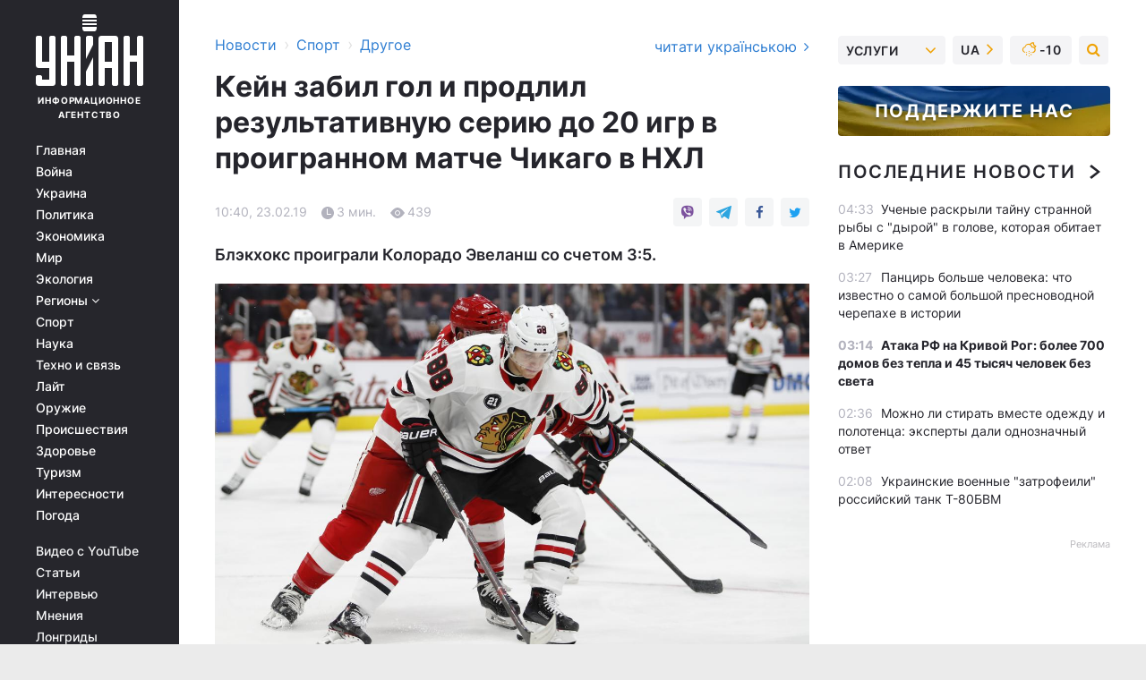

--- FILE ---
content_type: text/html; charset=UTF-8
request_url: https://www.unian.net/sport/othersports/10457358-keyn-zabil-gol-i-prodlil-rezultativnuyu-seriyu-do-20-igr-v-proigrannom-matche-chikago-v-nhl.html
body_size: 31739
content:
    <!doctype html><html lang="ru"><head><meta charset="utf-8"><meta name="viewport" content="width=device-width, initial-scale=1.0, maximum-scale=2"><title>Кейн забил гол и продлил результативную серию до 20 игр в проигранном матче Чикаго в НХЛ</title><meta name="description" content="В ночь на субботу в Национальной хоккейной лиге Патрик Кейн забил гол и продлил результативную серию за &quot;Чикаго&quot; до 20 матчей.  Блэкхокс проиграли Колорадо Эвеланш со счетом 3:5."/><meta name="keywords" content=""/><meta name="theme-color" content="#28282d"><link rel="manifest" href="https://www.unian.net/manifest.json"><link rel="shortcut icon" href="https://www.unian.net/favicon.ico"/><meta property="fb:page_id" content="112821225446278"/><meta property="fb:app_id" content="1728296543975266"/><meta name="application-name" content="УНИАН"><meta name="apple-mobile-web-app-title" content="УНИАН"><meta name="apple-itunes-app" content="app-id=840099366, affiliate-data=ct=smartbannerunian"><link rel="mask-icon" href="https://www.unian.net/images/safari-pinned-tab.svg" color="#28282d"><link rel="apple-touch-icon" href="https://www.unian.net/images/apple-touch-icon.png"><link rel="apple-touch-icon" sizes="76x76" href="https://www.unian.net/images/apple-touch-icon-76x76.png"><link rel="apple-touch-icon" sizes="120x120" href="https://www.unian.net/images/apple-touch-icon-120x120.png"><link rel="apple-touch-icon" sizes="152x152" href="https://www.unian.net/images/apple-touch-icon-152x152.png"><link rel="apple-touch-icon" sizes="180x180" href="https://www.unian.net/images/apple-touch-icon-180x180.png"><link rel="preconnect" href="https://get.optad360.io/" crossorigin><link rel="preconnect" href="https://images.unian.net/" crossorigin><link rel="preconnect" href="https://membrana-cdn.media/" crossorigin><link rel="preconnect" href="https://www.googletagmanager.com/" crossorigin><link rel="preconnect" href="https://static.cloudflareinsights.com" crossorigin><link rel="preconnect" href="https://securepubads.g.doubleclick.net" crossorigin><link rel="preconnect" href="https://pagead2.googlesyndication.com/" crossorigin><link rel="dns-prefetch" href="https://i.ytimg.com/"><link rel="dns-prefetch" href="https://1plus1.video/"><link rel="dns-prefetch" href="https://ls.hit.gemius.pl"><link rel="dns-prefetch" href="https://jsc.idealmedia.io/"><link rel="dns-prefetch" href="https://gaua.hit.gemius.pl/"><link rel="dns-prefetch" href="https://cm.g.doubleclick.net/"><link rel="dns-prefetch" href="https://fonts.googleapis.com/"><link rel="dns-prefetch" href="https://ep2.adtrafficquality.google/"><link rel="dns-prefetch" href="https://ep1.adtrafficquality.google/"><meta property="og:image:width" content="620"><meta property="og:image:height" content="324"><meta property="og:image:type" content="image/png"><meta property="og:url" content="https://www.unian.net/sport/othersports/10457358-keyn-zabil-gol-i-prodlil-rezultativnuyu-seriyu-do-20-igr-v-proigrannom-matche-chikago-v-nhl.html"/><meta property="og:title" content="Кейн забил гол и продлил результативную серию до 20 игр в проигранном матче Чикаго в НХЛ"/><meta property="og:description" content="Блэкхокс проиграли Колорадо Эвеланш со счетом 3:5."/><meta property="og:type" content="article"/><meta property="og:image" content="https://images.unian.net/photos/2019_02/thumb_files/620_324_1550911132-4228.JPG?1"/><meta property="og:published_time" content="2019-02-23T10:40:00+02:00"><meta property="og:modified_time" content="2019-02-23T19:56:11+02:00"><meta property="og:section" content="Другое"><meta name="twitter:card" content="summary_large_image"/><meta name="twitter:site" content="@unian"/><meta name="twitter:title" content="Кейн забил гол и продлил результативную серию до 20 игр в проигранном матче Чикаго в НХЛ"/><meta name="twitter:description" content="Блэкхокс проиграли Колорадо Эвеланш со счетом 3:5."><meta name="twitter:creator" content="@unian"/><meta name="twitter:image" content="https://images.unian.net/photos/2019_02/thumb_files/1000_545_1550911132-4228.JPG?1"/><meta name="twitter:image:src" content="https://images.unian.net/photos/2019_02/thumb_files/1000_545_1550911132-4228.JPG?1"/><meta name="twitter:domain" content="www.unian.net"/><meta name="robots" content="index, follow, max-image-preview:large"><meta name="telegram:channel" content="@uniannet"><link rel="alternate" href="https://www.unian.ua/sport/othersports/10457355-keyn-zabiv-gol-i-prodovzhiv-rezultativnu-seriyu-do-20-igor-u-progranomu-matchi-chikago-v-nhl.html"
                  hreflang="uk"><link rel="alternate" href="https://www.unian.net/sport/othersports/10457358-keyn-zabil-gol-i-prodlil-rezultativnuyu-seriyu-do-20-igr-v-proigrannom-matche-chikago-v-nhl.html"
                  hreflang="ru"><script>
        function loadVideoNts(url) {
            var script = document.createElement('script');
            script.async = true;
            script.src = url;
            document.head.appendChild(script);
        }
        function handleIntersection(entries, observer) {
            entries.forEach(function (entry) {
                if (entry.isIntersecting) {
                    var videoWrapper = entry.target;
                    observer.unobserve(videoWrapper);

                    window.notsyCmd = window.notsyCmd || [];
                    window.notsyCmd.push(function () {
                        window.notsyInit({
                            pageVersionAutodetect: true,
                            targeting: [['site_section', 'sport']]
                        });
                    });

                    videoWrapper.setAttribute('data-loaded', 'true');
                    observer.disconnect(); // Припиняємо спостереження, коли блок був досягнутий

                    // Завантажуємо скрипт після досягнення блока
                    loadVideoNts('https://cdn.membrana.media/uni/ym.js');
                }
            });
        }

        var options = {
            root: null,
            rootMargin: '0px',
            threshold: 0.1
        };

        var observerMembr = new IntersectionObserver(handleIntersection, options);

        document.addEventListener('DOMContentLoaded', function () {
            var videoWrapper = document.querySelector('.nts-video-wrapper:not([data-loaded])');
            if (videoWrapper) {
                observerMembr.observe(videoWrapper);
            }
        });

    </script><link rel="alternate" href="https://www.unian.net/sport/othersports/10457358-keyn-zabil-gol-i-prodlil-rezultativnuyu-seriyu-do-20-igr-v-proigrannom-matche-chikago-v-nhl.html" hreflang="x-default"/><link href="https://www.unian.net/sport/othersports/amp-10457358-keyn-zabil-gol-i-prodlil-rezultativnuyu-seriyu-do-20-igr-v-proigrannom-matche-chikago-v-nhl.html" rel="amphtml"><link rel="canonical" href="https://www.unian.net/sport/othersports/10457358-keyn-zabil-gol-i-prodlil-rezultativnuyu-seriyu-do-20-igr-v-proigrannom-matche-chikago-v-nhl.html"><link rel="preload" as="font" type="font/woff" crossorigin="anonymous" href="https://www.unian.net/build/assets/fonts/Inter/Inter-Bold.woff"><link rel="preload" as="font" type="font/woff" crossorigin="anonymous" href="https://www.unian.net/build/assets/fonts/Inter/Inter-Medium.woff"><link rel="preload" as="font" type="font/woff" crossorigin="anonymous" href="https://www.unian.net/build/assets/fonts/Inter/Inter-Regular.woff"><link rel="preload" as="font" type="font/woff" crossorigin="anonymous" href="https://www.unian.net/build/assets/fonts/Inter/Inter-SemiBold.woff"><style id="top"> *{margin:0;padding:0}body{font-size:14px;line-height:1.5}html{font-family:sans-serif;-ms-text-size-adjust:100%;-webkit-text-size-adjust:100%;-webkit-tap-highlight-color:rgba(0,0,0,0)}[class*=" icon-"],[class^=icon-],html{-webkit-font-smoothing:antialiased}a,img{border:none;outline:none}*{box-sizing:border-box;-webkit-box-sizing:border-box;-moz-box-sizing:border-box}@media (max-width:1184px){.nano-mob>.nano-content-mob{position:absolute;overflow:scroll;overflow-x:hidden;right:0;bottom:0}.nano-mob>.nano-content-mob::-webkit-scrollbar{display:none}.has-scrollbar>.nano-content-mob::-webkit-scrollbar{display:block}.nano-mob>.nano-pane{display:none!important;background:rgba(0,0,0,.25);position:absolute;width:10px;right:0;top:0;bottom:0;visibility:hidden;opacity:.01;-webkit-transition:.2s;-moz-transition:.2s;-o-transition:.2s;transition:.2s;border-radius:5px}.nano-mob>.nano-pane>.nano-slider{display:none;background:#444;position:relative;margin:0 1px;border-radius:3px}}@media (min-width:1185px){.nano-mob>.nano-content{-moz-appearance:none}.hidden-lg{display:none!important}.nano:not(.nano-mob)>.nano-content{position:absolute;overflow:auto;overflow-x:hidden;top:0;right:-12px!important;bottom:0;left:0}}.app-banner{padding:12px 26px 12px 16px;max-width:240px;height:320px;position:relative;margin:0 auto}.app-banner__title{font-weight:700;font-size:24px;line-height:28px;color:#efa205;margin-bottom:8px}.app-banner__text{font-weight:500;font-size:16px;line-height:20px;color:#fff}.app-banner__bottom{position:absolute;bottom:0;display:flex;justify-content:space-between;width:100%;left:0;padding:12px 16px}.app-banner__btn{height:36px;width:calc(50% - 4px);border:2px solid #efa205;border-radius:8px;text-align:center;line-height:30px}</style><link rel="stylesheet" href="https://www.unian.net/build/post.25f14eadfe90cdfe026eadb8063872ef.css"><style>
        .nts-video {width: 100%; height: calc(100vw / 16 * 9); max-height: 270px; margin: 10px auto; }
        .nts-video-wrapper {max-width: 670px;background: #383842;padding: 8px 16px 16px;border-radius: 4px;margin : 16px 0;overflow: hidden}
        .nts-video-label svg{margin-right: 8px;}
        .nts-video-label {font-weight: 600;font-size: 16px;line-height: 24px;align-self: start;letter-spacing: 0.08em;text-transform: uppercase;color: #B2B2BD;flex-start;align-items: center;
            display: flex;}

        @media (min-width: 1024px) {
            .nts-video {height: 360px; max-height: 360px;    margin-bottom: unset;}
        }
        @media (max-width: 1200px) {


        }

    </style><script type="application/ld+json">{"@context":"https:\/\/schema.org","@type":"NewsArticle","headline":"Кейн забил гол и продлил результативную серию до 20 игр в проигранном матче Чикаго в НХЛ","description":"Блэкхокс проиграли Колорадо Эвеланш со счетом 3:5.","articleSection":"Другое","inLanguage":"ru","isAccessibleForFree":true,"datePublished":"2019-02-23T10:40:00+02:00","dateModified":"2019-02-23T19:56:11+02:00","mainEntityOfPage":{"@type":"WebPage","@id":"https:\/\/www.unian.net\/sport\/othersports\/10457358-keyn-zabil-gol-i-prodlil-rezultativnuyu-seriyu-do-20-igr-v-proigrannom-matche-chikago-v-nhl.html"},"image":{"@type":"ImageObject","url":"https:\/\/images.unian.net\/photos\/2019_02\/thumb_files\/1200_0_1550911132-4228.JPG"},"publisher":{"@type":"Organization","name":"УНИАН","legalName":"Украинское независимое информационное агентство УНИАН","url":"https:\/\/www.unian.net\/","sameAs":["https:\/\/www.facebook.com\/uniannet\/","https:\/\/www.facebook.com\/UNIAN.ua","https:\/\/www.facebook.com\/unian.ukraine","https:\/\/www.facebook.com\/pogoda.unian\/","https:\/\/www.facebook.com\/devichnikunian\/","https:\/\/www.facebook.com\/starsunian\/","https:\/\/x.com\/unian","https:\/\/t.me\/uniannet","https:\/\/invite.viber.com\/?g2=AQA%2Fnf2OzxyI50pG6plG5XH2%2FokWAnOf0dNcAMevia2uE9z%2FYouMau7DjYf%2B06f1&lang=ru","https:\/\/www.youtube.com\/@unian","https:\/\/www.youtube.com\/@unian_tv","https:\/\/uk.wikipedia.org\/wiki\/%D0%A3%D0%9D%D0%86%D0%90%D0%9D","https:\/\/ru.wikipedia.org\/wiki\/%D0%A3%D0%9D%D0%98%D0%90%D0%9D","https:\/\/www.linkedin.com\/company\/96838031\/"],"foundingDate":1993,"logo":{"@type":"ImageObject","url":"https:\/\/www.unian.net\/images\/unian_schema.png","width":95,"height":60},"address":{"@type":"PostalAddress","streetAddress":"ул. Кириловская 23","addressLocality":"Киев","postalCode":"01001","addressCountry":"UA"},"contactPoint":{"@type":"ContactPoint","email":"unian.headquoters@unian.net","telephone":"+38-044-498-07-60","contactType":"headquoters","areaServed":"UA","availableLanguage":["uk-UA","ru-UA","en-UA"]}},"name":"УНИАН редакция","author":{"@type":"Person","0":"УНИАН редакция"},"articleBody":"Патрик Кейн набирает очки уже в 20 матчах подряд регулярного чемпионата НХЛ \/ Reuters\r\n\r\n\r\nВ ночь на субботу в Национальной хоккейной лиге&nbsp;Патрик Кейн забил гол и продлил результативную серию за &quot;Чикаго&quot; до 20 матчей.&nbsp;\r\n\r\nОднако дубли Джея-Ти Комфера и Карла Содерберга принесли &quot;Колорадо&quot; (26-24-11) третью победу подряд и позволили остаться в одном очке отставания от занимающей место второй &quot;уайлд-кард&quot; &quot;Миннесоты&quot;. А вот &quot;Блэкхокс&quot; (26-27-9), перед началом встречи имевшие столько же очков, сколько &quot;Эвеланш&quot;, не смогли продлить победную серию до трех игр и отстают от &quot;Уайлд&quot; на три балла.\r\n\r\nМатч завершился со счетом 3:5, сообщает официальный сайт лиги.&nbsp;\r\n\r\nКейн нанес рекордные в карьере 13 бросков в створ, но пробил Семена Варламова только один раз. Российский вратарь сыграл отлично и продлил личную победную серию до трех матчей. За 20 игр Кейн набрал 43 (17+26) очка. В споре бомбардиров форвард &quot;Чикаго&quot; с 93 баллами идет на втором месте после Никиты Кучерова (100).\r\n\r\n&quot;Важнейшая победа, - сказал Варламов, сделавший 41 сэйв. - Сегодня у нас был очень сложный день, сложная игра. Но мы боролись и вырвали победу в концовке. Один Патрик Немет заблокировал бросков 10, наверное. Все играли здорово&quot;.\r\n\r\n&quot;Он сыграл потрясающе, - сказал о Варламове нападающий &quot;Колорадо&quot; Тайсон Джост. - Приятно видеть, что он сейчас поймал кураж. Он работает очень усердно и всегда старается прогрессировать. Он очень хочет, чтобы команда побеждала. И очень классно, когда ему удаются такие игры&quot;.\r\n\r\nПри счете 3:3 за 5:22 минуты до конца третьего периода решающий гол забил Комфер.\r\n\r\nНХЛ. Регулярный чемпионат.\r\n\r\n22 февраля.\r\n\r\nОттава &ndash; Коламбус &ndash; 0:3 (0:1, 0:0, 0:2)\r\n\r\nШайбы:&nbsp;0:1 &ndash; 14 Андерсон (Дюклер, Дюбуа), 0:2 &ndash; 46 Эткинсон (Джонс, Дубински), 0:3 &ndash; 57 Бьоркстранн (Дюклер, Веренски)\r\n\r\nЧикаго &ndash; Колорадо &ndash; 3:5 (0:1, 2:1, 1:3)\r\n\r\nШайбы:&nbsp;0:1 &ndash; 16 Седерберг (Андригетто, Керфут), 1:1 &ndash; 30 Строум (Густафссон, Кит), 1:2 &ndash; 38 Комфер (Ландескуг, Рантанен), 2:2 &ndash; 39 Кэйн (Тэйвс), 2:3 &ndash; 43 Ландескуг (Комфер), 3:3 &ndash; 50 Дебринкат (Тэйвс, Густафссон), 3:4 &ndash; 54 Комфер (Немет), 3:5 &ndash; 59 Седерберг (Немет, Калверт)\r\n\r\nДетройт &ndash; Миннесота &ndash; 2:3 (0:2, 1:1, 1:0)\r\n\r\nШайбы:&nbsp;0:1 &ndash; 16 Канин (Донато, Эрикссон Эк), 0:2 &ndash; 18 Гринуэй (Цукер), 1:2 &ndash; 21 Бертуцци (Ларкин, Гронек), 1:3 &ndash; 30 Э.Стаал (Канин, Паризе), 2:3 &ndash; 43 Манта (Ларкин, Гронек)\r\n\r\nКалгари &ndash; Анахайм &ndash; 2:1 (0:0, 1:1, 1:0)\r\n\r\nШайбы:&nbsp;1:0 &ndash; 21 Броди (Баклунд, Праут), 1:1 &ndash; 26 Грант (Роуни), 2:1 &ndash; 56 Манжипан (Броди)\r\n\r\nВегас &ndash; Виннипег &ndash; 3:6 (1:2, 1:2, 1:2)\r\n\r\nШайбы:&nbsp;0:1 &ndash; 1 Элерс (Нику, Литтл, Коннор, Литтл), 0:2 &ndash; 1 Коннор (Нику, Литтл, Коннор, Литтл), 1:2 &ndash; 15 Бельмар (Ривс, Носек), 2:2 &ndash; 28 Теодор (Штястны, Так), 2:3 &ndash; 39 Лаури (Чьяро), 2:4 &ndash; 39 Лайне (Труба, Уилер), 3:4 &ndash; 40 Маршессо (Смит, Карлссон), 3:5 &ndash; 46 Лайне (Труба, Уилер), 3:6 &ndash; 58 Копп (Лаури, Труба)"}</script><script type="application/ld+json">{"@context":"https:\/\/schema.org","@type":"BreadcrumbList","itemListElement":[{"@type":"ListItem","position":1,"item":{"@id":"https:\/\/www.unian.net\/","name":"Новости"}},{"@type":"ListItem","position":2,"item":{"@id":"https:\/\/sport.unian.net","name":"Спорт"}},{"@type":"ListItem","position":3,"item":{"@id":"https:\/\/sport.unian.net\/othersports","name":"Другое"}},{"@type":"ListItem","position":4,"item":{"@id":"https:\/\/www.unian.net\/sport\/othersports\/10457358-keyn-zabil-gol-i-prodlil-rezultativnuyu-seriyu-do-20-igr-v-proigrannom-matche-chikago-v-nhl.html","name":"Кейн забил гол и продлил результативную серию до 20 игр в проигранном матче Чикаго в НХЛ"}}]}</script><script type="application/ld+json">{"@context":"https:\/\/schema.org","@type":"SoftwareApplication","name":"УНИАН","operatingSystem":"iOS 13.0 or later","applicationCategory":"BusinessApplication","offers":{"@type":"Offer","price":"0","priceCurrency":"USD"}}</script><script type="application/ld+json">{"@context":"https:\/\/schema.org","@type":"SoftwareApplication","name":"УНИАН","operatingSystem":"ANDROID","applicationCategory":"BusinessApplication","offers":{"@type":"Offer","price":"0","priceCurrency":"USD"}}</script><script type="application/ld+json">{"@context":"https:\/\/schema.org","@type":"Organization","name":"УНИАН","legalName":"Украинское независимое информационное агентство УНИАН","url":"https:\/\/www.unian.net\/","sameAs":["https:\/\/www.facebook.com\/uniannet\/","https:\/\/www.facebook.com\/UNIAN.ua","https:\/\/www.facebook.com\/unian.ukraine","https:\/\/www.facebook.com\/pogoda.unian\/","https:\/\/www.facebook.com\/devichnikunian\/","https:\/\/www.facebook.com\/starsunian\/","https:\/\/x.com\/unian","https:\/\/t.me\/uniannet","https:\/\/invite.viber.com\/?g2=AQA%2Fnf2OzxyI50pG6plG5XH2%2FokWAnOf0dNcAMevia2uE9z%2FYouMau7DjYf%2B06f1&lang=ru","https:\/\/www.youtube.com\/@unian","https:\/\/www.youtube.com\/@unian_tv","https:\/\/uk.wikipedia.org\/wiki\/%D0%A3%D0%9D%D0%86%D0%90%D0%9D","https:\/\/ru.wikipedia.org\/wiki\/%D0%A3%D0%9D%D0%98%D0%90%D0%9D","https:\/\/www.linkedin.com\/company\/96838031\/"],"foundingDate":1993,"logo":{"@type":"ImageObject","url":"https:\/\/www.unian.net\/images\/unian_schema.png","width":95,"height":60},"address":{"@type":"PostalAddress","streetAddress":"ул. Кириловская 23","addressLocality":"Киев","postalCode":"01001","addressCountry":"UA"},"contactPoint":{"@type":"ContactPoint","email":"unian.headquoters@unian.net","telephone":"+38-044-498-07-60","contactType":"headquoters","areaServed":"UA","availableLanguage":["uk-UA","ru-UA","en-UA"]}}</script><script type="application/ld+json">{"@context":"https:\/\/schema.org","@type":"NewsMediaOrganization","name":"УНИАН","legalName":"Украинское независимое информационное агентство УНИАН","url":"https:\/\/www.unian.net\/","sameAs":["https:\/\/www.facebook.com\/uniannet\/","https:\/\/www.facebook.com\/UNIAN.ua","https:\/\/www.facebook.com\/unian.ukraine","https:\/\/www.facebook.com\/pogoda.unian\/","https:\/\/www.facebook.com\/devichnikunian\/","https:\/\/www.facebook.com\/starsunian\/","https:\/\/x.com\/unian","https:\/\/t.me\/uniannet","https:\/\/invite.viber.com\/?g2=AQA%2Fnf2OzxyI50pG6plG5XH2%2FokWAnOf0dNcAMevia2uE9z%2FYouMau7DjYf%2B06f1&lang=ru","https:\/\/www.youtube.com\/@unian","https:\/\/www.youtube.com\/@unian_tv","https:\/\/uk.wikipedia.org\/wiki\/%D0%A3%D0%9D%D0%86%D0%90%D0%9D","https:\/\/ru.wikipedia.org\/wiki\/%D0%A3%D0%9D%D0%98%D0%90%D0%9D","https:\/\/www.linkedin.com\/company\/96838031\/"],"foundingDate":1993,"logo":{"@type":"ImageObject","url":"https:\/\/www.unian.net\/images\/unian_schema.png","width":95,"height":60},"address":{"@type":"PostalAddress","streetAddress":"ул. Кириловская 23","addressLocality":"Киев","postalCode":"01001","addressCountry":"UA"},"contactPoint":{"@type":"ContactPoint","email":"unian.headquoters@unian.net","telephone":"+38-044-498-07-60","contactType":"headquoters","areaServed":"UA","availableLanguage":["uk-UA","ru-UA","en-UA"]}}</script><script type="application/ld+json">{"@context":"https:\/\/schema.org","@type":"WebSite","name":"Украинское независимое информационное агентство УНИАН","alternateName":"УНИАН","url":"https:\/\/www.unian.net\/","potentialAction":{"@type":"SearchAction","target":"https:\/\/www.unian.net\/search?q={search_term_string}","query-input":"required name=search_term_string"},"author":{"@type":"NewsMediaOrganization","name":"УНИАН","legalName":"Украинское независимое информационное агентство УНИАН","url":"https:\/\/www.unian.net\/","sameAs":["https:\/\/www.facebook.com\/uniannet\/","https:\/\/www.facebook.com\/UNIAN.ua","https:\/\/www.facebook.com\/unian.ukraine","https:\/\/www.facebook.com\/pogoda.unian\/","https:\/\/www.facebook.com\/devichnikunian\/","https:\/\/www.facebook.com\/starsunian\/","https:\/\/x.com\/unian","https:\/\/t.me\/uniannet","https:\/\/invite.viber.com\/?g2=AQA%2Fnf2OzxyI50pG6plG5XH2%2FokWAnOf0dNcAMevia2uE9z%2FYouMau7DjYf%2B06f1&lang=ru","https:\/\/www.youtube.com\/@unian","https:\/\/www.youtube.com\/@unian_tv","https:\/\/uk.wikipedia.org\/wiki\/%D0%A3%D0%9D%D0%86%D0%90%D0%9D","https:\/\/ru.wikipedia.org\/wiki\/%D0%A3%D0%9D%D0%98%D0%90%D0%9D","https:\/\/www.linkedin.com\/company\/96838031\/"],"foundingDate":1993,"logo":{"@type":"ImageObject","url":"https:\/\/www.unian.net\/images\/unian_schema.png","width":95,"height":60},"address":{"@type":"PostalAddress","streetAddress":"ул. Кириловская 23","addressLocality":"Киев","postalCode":"01001","addressCountry":"UA"},"contactPoint":{"@type":"ContactPoint","email":"unian.headquoters@unian.net","telephone":"+38-044-498-07-60","contactType":"headquoters","areaServed":"UA","availableLanguage":["uk-UA","ru-UA","en-UA"]}},"creator":{"@type":"NewsMediaOrganization","name":"УНИАН","legalName":"Украинское независимое информационное агентство УНИАН","url":"https:\/\/www.unian.net\/","sameAs":["https:\/\/www.facebook.com\/uniannet\/","https:\/\/www.facebook.com\/UNIAN.ua","https:\/\/www.facebook.com\/unian.ukraine","https:\/\/www.facebook.com\/pogoda.unian\/","https:\/\/www.facebook.com\/devichnikunian\/","https:\/\/www.facebook.com\/starsunian\/","https:\/\/x.com\/unian","https:\/\/t.me\/uniannet","https:\/\/invite.viber.com\/?g2=AQA%2Fnf2OzxyI50pG6plG5XH2%2FokWAnOf0dNcAMevia2uE9z%2FYouMau7DjYf%2B06f1&lang=ru","https:\/\/www.youtube.com\/@unian","https:\/\/www.youtube.com\/@unian_tv","https:\/\/uk.wikipedia.org\/wiki\/%D0%A3%D0%9D%D0%86%D0%90%D0%9D","https:\/\/ru.wikipedia.org\/wiki\/%D0%A3%D0%9D%D0%98%D0%90%D0%9D","https:\/\/www.linkedin.com\/company\/96838031\/"],"foundingDate":1993,"logo":{"@type":"ImageObject","url":"https:\/\/www.unian.net\/images\/unian_schema.png","width":95,"height":60},"address":{"@type":"PostalAddress","streetAddress":"ул. Кириловская 23","addressLocality":"Киев","postalCode":"01001","addressCountry":"UA"},"contactPoint":{"@type":"ContactPoint","email":"unian.headquoters@unian.net","telephone":"+38-044-498-07-60","contactType":"headquoters","areaServed":"UA","availableLanguage":["uk-UA","ru-UA","en-UA"]}},"publisher":{"@type":"NewsMediaOrganization","name":"УНИАН","legalName":"Украинское независимое информационное агентство УНИАН","url":"https:\/\/www.unian.net\/","sameAs":["https:\/\/www.facebook.com\/uniannet\/","https:\/\/www.facebook.com\/UNIAN.ua","https:\/\/www.facebook.com\/unian.ukraine","https:\/\/www.facebook.com\/pogoda.unian\/","https:\/\/www.facebook.com\/devichnikunian\/","https:\/\/www.facebook.com\/starsunian\/","https:\/\/x.com\/unian","https:\/\/t.me\/uniannet","https:\/\/invite.viber.com\/?g2=AQA%2Fnf2OzxyI50pG6plG5XH2%2FokWAnOf0dNcAMevia2uE9z%2FYouMau7DjYf%2B06f1&lang=ru","https:\/\/www.youtube.com\/@unian","https:\/\/www.youtube.com\/@unian_tv","https:\/\/uk.wikipedia.org\/wiki\/%D0%A3%D0%9D%D0%86%D0%90%D0%9D","https:\/\/ru.wikipedia.org\/wiki\/%D0%A3%D0%9D%D0%98%D0%90%D0%9D","https:\/\/www.linkedin.com\/company\/96838031\/"],"foundingDate":1993,"logo":{"@type":"ImageObject","url":"https:\/\/www.unian.net\/images\/unian_schema.png","width":95,"height":60},"address":{"@type":"PostalAddress","streetAddress":"ул. Кириловская 23","addressLocality":"Киев","postalCode":"01001","addressCountry":"UA"},"contactPoint":{"@type":"ContactPoint","email":"unian.headquoters@unian.net","telephone":"+38-044-498-07-60","contactType":"headquoters","areaServed":"UA","availableLanguage":["uk-UA","ru-UA","en-UA"]}},"datePublished":"2026-01-14T04:45:59+02:00","dateModified":"2026-01-14T04:45:59+02:00","inLanguage":"ru"}</script><link href="https://www.googletagmanager.com/gtag/js?id=G-TECJ2YKWSJ" rel="preload" as="script"><script async src="https://www.googletagmanager.com/gtag/js?id=G-TECJ2YKWSJ"></script><script>window.dataLayer = window.dataLayer || [];function gtag(){dataLayer.push(arguments);}gtag('js', new Date());gtag('config', 'G-TECJ2YKWSJ');</script><script>(function(w,d,s,l,i){w[l]=w[l]||[];w[l].push({'gtm.start':new Date().getTime(),event:'gtm.js'});var f=d.getElementsByTagName(s)[0],j=d.createElement(s),dl=l!='dataLayer'?'&l='+l:'';j.async=true;j.src='https://www.googletagmanager.com/gtm.js?id='+i+dl;f.parentNode.insertBefore(j,f);})(window,document,'script','dataLayer','GTM-N24V2BL');</script></head><body class="home" data-infinite-scroll=""><div id="page_content" class="container main-wrap" data-page="1" data-page-max="50"><div class="main-column row m-0"><div class="col-lg-2 col-sm-12 prl0"><div class="main-menu"><div class="main-menu__content nano"><div class="nano-content"><div class="inside-nano-content"><a href="javascript:void(0);" id="trigger" class="menu-trigger hidden-lg" aria-label="menu"></a><div class="main-menu__logo"><a href="https://www.unian.net/"><img src="https://www.unian.net/images/unian-logo.svg" alt="Информационное агентство" width="120" height="80"/><div class="main-menu__logo-text">Информационное агентство</div></a></div><div class="hidden-lg main-menu__search"><div class="header-search__toggle hidden-lg" style="width: 15px; height: 19px"><i class="fa fa-search"></i></div><form method="GET" action="https://www.unian.net/search" class="header-search__form disactive"><div class="header-search__close hidden-lg">+</div><input type="text" name="q" aria-label="search" class="header-search__input" placeholder=" "/><input type="hidden" name="token" value="21787320"/><button type="submit" class="header-search__button" aria-label="search"><i class="fa fa-search"></i></button></form></div><nav class="main-menu__nav mp-menu nano nano-mob" id="mp-menu"><div class="main-menu__close hidden-lg">+</div><div class="nano-content nano-content-mob"><div class="mp-level main-menu__list"><ul><li class="main-menu__item"><a href="https://www.unian.net/">Главная</a></li><li class="main-menu__item"><a href="https://www.unian.net/war">Война</a></li><li class="main-menu__item"><a href="https://www.unian.net/society">Украина</a></li><li class="main-menu__item"><a href="https://www.unian.net/politics">Политика</a></li><li class="main-menu__item"><a href="https://www.unian.net/economics">Экономика</a></li><li class="main-menu__item"><a href="https://www.unian.net/world">Мир</a></li><li class="main-menu__item"><a href="https://www.unian.net/ecology">Экология</a></li><li class="main-menu__item has-submenu"><a href="javascript:void(0);">Регионы <i class="fa fa-angle-down"></i></a><div class="sub-level main-menu__sub-list"><ul><li><a href="https://www.unian.net/kyiv">Киев</a></li><li><a href="https://www.unian.net/lvov">Львов</a></li><li><a href="https://www.unian.net/dnepropetrovsk">Днепр</a></li><li><a href="https://www.unian.net/kharkiv">Харьков</a></li><li><a href="https://www.unian.net/odessa">Одесса</a></li></ul></div></li><li class="main-menu__item"><a href="https://sport.unian.net/">Спорт</a></li><li class="main-menu__item"><a href="https://www.unian.net/science">Наука</a></li><li class="main-menu__item"><a href="https://www.unian.net/techno">Техно и связь</a></li><li class="main-menu__item"><a href="https://www.unian.net/lite">Лайт</a></li><li class="main-menu__item"><a href="https://www.unian.net/weapons">Оружие</a></li><li class="main-menu__item"><a href="https://www.unian.net/incidents">Происшествия</a></li><li class="main-menu__item"><a href="https://health.unian.net/">Здоровье</a></li><li class="main-menu__item"><a href="https://www.unian.net/tourism">Туризм</a></li><li class="main-menu__item"><a href="https://www.unian.net/curiosities">Интересности</a></li><li class="main-menu__item"><a href="https://pogoda.unian.net">Погода</a></li></ul></div><div class="main-menu__services main-menu__list"><ul><li class="main-menu__item"><a href="https://www.unian.net/video-youtube">Видео с YouTube</a></li><li class="main-menu__item"><a href="https://www.unian.net/detail/publications">Статьи</a></li><li class="main-menu__item"><a href="https://www.unian.net/detail/interviews">Интервью</a></li><li class="main-menu__item"><a href="https://www.unian.net/detail/opinions">Мнения</a></li><li class="main-menu__item"><a href="https://www.unian.net/longrids">Лонгриды</a></li><li class="main-menu__item hidden-lg"><a href="https://www.unian.net/static/press/live">Пресс-центр</a></li><li class="main-menu__item has-submenu hidden-lg"><a href="javascript:void(0);">Услуги<i class="fa fa-angle-down"></i></a><div class="sub-level main-menu__sub-list"><ul><li><a href="https://www.unian.net/static/advertising/advert">Реклама на сайте</a></li><li><a href="https://www.unian.net/static/press/about">Пресс-центр</a></li><li><a href="https://photo.unian.net/">Фотобанк</a></li><li><a href="https://www.unian.net/static/monitoring/about">Мониторинг СМИ</a></li><li><a href="https://www.unian.net/static/subscription/products">Подписка на новости</a></li></ul></div></li></ul></div><div class="main-menu__services main-menu__list"><ul><li class="main-menu__item"><a href="https://www.unian.net/news/archive">Архив</a></li><li class="main-menu__item "><a href="https://www.unian.net/vacancy">Вакансии</a></li><li class="main-menu__item"><a href="https://www.unian.net/static/contacts">Контакты</a></li></ul></div></div></nav></div></div></div><div id="M473096ScriptRootC1436947" class="ideal-story" data-attribute="https://jsc.idealmedia.io/u/n/unian.net.1436947.js"></div></div></div><div class="col-lg-10 col-sm-12"><div class=" hot-news--negative"  ></div><div  class="running-line--negative"></div><div class="content-column"
											><div id="block_left_column_content" class="left-column sm-w-100"
																					 data-ajax-url="https://www.unian.net/sport/othersports/10457358-keyn-zabil-gol-i-prodlil-rezultativnuyu-seriyu-do-20-igr-v-proigrannom-matche-chikago-v-nhl.html"
																	><div class=" infinity-item"
         data-url="https://www.unian.net/sport/othersports/10457358-keyn-zabil-gol-i-prodlil-rezultativnuyu-seriyu-do-20-igr-v-proigrannom-matche-chikago-v-nhl.html"
         data-title="Кейн забил гол и продлил результативную серию до 20 игр в проигранном матче Чикаго в НХЛ"
         data-io-article-url="https://www.unian.net/sport/othersports/10457358-keyn-zabil-gol-i-prodlil-rezultativnuyu-seriyu-do-20-igr-v-proigrannom-matche-chikago-v-nhl.html"
         data-prev-url="https://sport.unian.net/othersports"
    ><div class="article "><div class="top-bredcr "><div class="breadcrumbs"><ol vocab="https://schema.org/" typeof="BreadcrumbList"><li property="itemListElement" typeof="ListItem"><a property="item" typeof="WebPage"
               href="/detail/all_news"><span
                        property="name">  Новости</span></a><meta property="position" content="1"></li><li><span>›</span></li><li property="itemListElement" typeof="ListItem"><a property="item" typeof="WebPage"
                       href="https://sport.unian.net"><span property="name">  Спорт</span></a><meta property="position" content="2"></li><li><span>›</span></li><li property="itemListElement" typeof="ListItem"><a property="item" typeof="WebPage"
                   href="https://sport.unian.net/othersports"><span
                            property="name">  Другое</span></a><meta property="position" content="3"></li></ol></div><a href="https://www.unian.ua/sport/othersports/10457355-keyn-zabiv-gol-i-prodovzhiv-rezultativnu-seriyu-do-20-igor-u-progranomu-matchi-chikago-v-nhl.html" rel="alternate" hreflang="uk" class="other-lang ">
                                   читати українською
                                                                <i class="fa fa-angle-right"></i></a></div><h1>Кейн забил гол и продлил результативную серию до 20 игр в проигранном матче Чикаго в НХЛ</h1><div class="article__info    "><div><div class="article__info-item time ">10:40, 23.02.19</div><span class="article__info-item comments"><i class="unian-read"></i>
                                3 мин.
                            </span><span class="article__info-item views"><i class="unian-eye"></i><span id="js-views-10457358"></span><script>
    function CreateRequest() {
        var Request = false;

        if (window.XMLHttpRequest) {
            //Gecko-совместимые браузеры, Safari, Konqueror
            Request = new XMLHttpRequest();
        } else if (window.ActiveXObject) {
            //Internet explorer
            try {
                Request = new ActiveXObject("Microsoft.XMLHTTP");
            } catch (CatchException) {
                Request = new ActiveXObject("Msxml2.XMLHTTP");
            }
        }

        if (!Request) {
            return null;
        }

        return Request;
    }

    /*
        Функция посылки запроса к файлу на сервере
        r_method  - тип запроса: GET или POST
        r_path    - путь к файлу
        r_args    - аргументы вида a=1&b=2&c=3...
        r_handler - функция-обработчик ответа от сервера
    */
    function SendRequest(r_method, r_path, r_args, r_handler) {
        //Создаём запрос
        var Request = CreateRequest();

        //Проверяем существование запроса еще раз
        if (!Request) {
            return;
        }

        //Назначаем пользовательский обработчик
        Request.onreadystatechange = function() {
            //Если обмен данными завершен
            if (Request.readyState == 4) {
                if (Request.status == 200) {
                    //Передаем управление обработчику пользователя
                    r_handler(Request);
                }
            }
        }

        //Проверяем, если требуется сделать GET-запрос
        if (r_method.toLowerCase() == "get" && r_args.length > 0)
            r_path += "?" + r_args;

        //Инициализируем соединение
        Request.open(r_method, r_path, true);

        if (r_method.toLowerCase() == "post") {
            //Если это POST-запрос

            //Устанавливаем заголовок
            Request.setRequestHeader("Content-Type","application/x-www-form-urlencoded; charset=utf-8");
            //Посылаем запрос
            Request.send(r_args);
        } else {
            //Если это GET-запрос
            Request.responseType = 'json';
            //Посылаем нуль-запрос
            Request.send(null);
        }
    }

    //Создаем функцию обработчик
    var Handler = function(Request) {
        document.getElementById("js-views-10457358").innerHTML = ' ' + Request.response.views;
    }

    //Отправляем запрос
    SendRequest("GET", '/ajax/views/10457358', "", Handler);
</script></span></div><div class="article-shares " data-url="https://www.unian.net/sport/othersports/10457358-keyn-zabil-gol-i-prodlil-rezultativnuyu-seriyu-do-20-igr-v-proigrannom-matche-chikago-v-nhl.html"><div class="social-likes"><a href="viber://forward?text=https://www.unian.net/sport/othersports/10457358-keyn-zabil-gol-i-prodlil-rezultativnuyu-seriyu-do-20-igr-v-proigrannom-matche-chikago-v-nhl.html" class="vb" rel="nofollow noopener"><i class="unian-viber"></i></a><a href="https://telegram.me/share/url?url=https://www.unian.net/sport/othersports/10457358-keyn-zabil-gol-i-prodlil-rezultativnuyu-seriyu-do-20-igr-v-proigrannom-matche-chikago-v-nhl.html" class="tg" rel="nofollow noopener"><i class="unian-telegramm"></i></a><a href="https://www.facebook.com/sharer.php?u=https://www.unian.net/sport/othersports/10457358-keyn-zabil-gol-i-prodlil-rezultativnuyu-seriyu-do-20-igr-v-proigrannom-matche-chikago-v-nhl.html" class="fb" rel="nofollow noopener"><i class="fa fa-facebook"></i></a><a href="https://twitter.com/share?&url=https://www.unian.net/sport/othersports/10457358-keyn-zabil-gol-i-prodlil-rezultativnuyu-seriyu-do-20-igr-v-proigrannom-matche-chikago-v-nhl.html&text=Кейн забил гол и продлил результативную серию до 20 игр в проигранном матче Чикаго в НХЛ" class="tw" rel="nofollow noopener"><i class="fa fa-twitter"></i></a></div></div></div><p class="article__like-h2">Блэкхокс проиграли Колорадо Эвеланш со счетом 3:5.</p><div class="article-text  "><div class="photo_block"><img alt="Патрик Кейн набирает очки уже в 20 матчах подряд регулярного чемпионата НХЛ / Reuters" src="[data-uri]" title="Патрик Кейн набирает очки уже в 20 матчах подряд регулярного чемпионата НХЛ / Reuters" data-src="https://images.unian.net/photos/2019_02/1550911132-4228.JPG?0.2197670203046762" class="lazy"><div class="subscribe_photo_text">Патрик Кейн набирает очки уже в 20 матчах подряд регулярного чемпионата НХЛ / Reuters</div></div><p>В ночь на субботу в Национальной хоккейной лиге Патрик Кейн забил гол и продлил результативную серию за "Чикаго" до 20 матчей. </p><p>Однако дубли Джея-Ти Комфера и Карла Содерберга принесли "Колорадо" (26-24-11) третью победу подряд и позволили остаться в одном очке отставания от занимающей место второй "уайлд-кард" "Миннесоты". А вот "Блэкхокс" (26-27-9), перед началом встречи имевшие столько же очков, сколько "Эвеланш", не смогли продлить победную серию до трех игр и отстают от "Уайлд" на три балла.</p><p>Матч завершился со счетом 3:5, сообщает <a href="https://www.nhl.com/ru/news/nhl-season-2018-19-roundup-february-22/c-305127126" target="_blank" rel="nofollow noopener">официальный сайт лиги</a>. </p><div><div class="nts-video-wrapper"><div class="nts-video-label"><svg xmlns="http://www.w3.org/2000/svg" width="24" height="24" viewbox="0 0 24 24" fill="none"><path d="M17 12L9 16L9 8L17 12Z" fill="#B2B2BD"></path><rect x="0.5" y="0.5" width="23" height="23" rx="11.5" stroke="#B2B2BD"></rect></svg>Видео дня</div><div class="nts-video UNI_VIDEO"></div></div></div><p>Кейн нанес рекордные в карьере 13 бросков в створ, но пробил Семена Варламова только один раз. Российский вратарь сыграл отлично и продлил личную победную серию до трех матчей. За 20 игр Кейн набрал 43 (17+26) очка. В споре бомбардиров форвард "Чикаго" с 93 баллами идет на втором месте после Никиты Кучерова (100).</p><p>"Важнейшая победа, - сказал Варламов, сделавший 41 сэйв. - Сегодня у нас был очень сложный день, сложная игра. Но мы боролись и вырвали победу в концовке. Один Патрик Немет заблокировал бросков 10, наверное. Все играли здорово".</p><p>"Он сыграл потрясающе, - сказал о Варламове нападающий "Колорадо" Тайсон Джост. - Приятно видеть, что он сейчас поймал кураж. Он работает очень усердно и всегда старается прогрессировать. Он очень хочет, чтобы команда побеждала. И очень классно, когда ему удаются такие игры".</p><p>При счете 3:3 за 5:22 минуты до конца третьего периода решающий гол забил Комфер.</p><p><strong>НХЛ. Регулярный чемпионат.</strong></p><p><strong>22 февраля.</strong></p><p><strong>Оттава – Коламбус – 0:3 (0:1, 0:0, 0:2)</strong></p><p>Шайбы: 0:1 – 14 Андерсон (Дюклер, Дюбуа), 0:2 – 46 Эткинсон (Джонс, Дубински), 0:3 – 57 Бьоркстранн (Дюклер, Веренски)</p><p><strong>Чикаго – Колорадо – 3:5 (0:1, 2:1, 1:3)</strong></p><p>Шайбы: 0:1 – 16 Седерберг (Андригетто, Керфут), 1:1 – 30 Строум (Густафссон, Кит), 1:2 – 38 Комфер (Ландескуг, Рантанен), 2:2 – 39 Кэйн (Тэйвс), 2:3 – 43 Ландескуг (Комфер), 3:3 – 50 Дебринкат (Тэйвс, Густафссон), 3:4 – 54 Комфер (Немет), 3:5 – 59 Седерберг (Немет, Калверт)</p><p><strong>Детройт – Миннесота – 2:3 (0:2, 1:1, 1:0)</strong></p><p>Шайбы: 0:1 – 16 Канин (Донато, Эрикссон Эк), 0:2 – 18 Гринуэй (Цукер), 1:2 – 21 Бертуцци (Ларкин, Гронек), 1:3 – 30 Э.Стаал (Канин, Паризе), 2:3 – 43 Манта (Ларкин, Гронек)</p><p><strong>Калгари – Анахайм – 2:1 (0:0, 1:1, 1:0)</strong></p><p>Шайбы: 1:0 – 21 Броди (Баклунд, Праут), 1:1 – 26 Грант (Роуни), 2:1 – 56 Манжипан (Броди)</p><p><strong>Вегас – Виннипег – 3:6 (1:2, 1:2, 1:2)</strong></p><p>Шайбы: 0:1 – 1 Элерс (Нику, Литтл, Коннор, Литтл), 0:2 – 1 Коннор (Нику, Литтл, Коннор, Литтл), 1:2 – 15 Бельмар (Ривс, Носек), 2:2 – 28 Теодор (Штястны, Так), 2:3 – 39 Лаури (Чьяро), 2:4 – 39 Лайне (Труба, Уилер), 3:4 – 40 Маршессо (Смит, Карлссон), 3:5 – 46 Лайне (Труба, Уилер), 3:6 – 58 Копп (Лаури, Труба)</p></div><a href="https://donate.unian.net" class="support-post"><span class="support-post__text">Помогите проекту</span><span class="support-post__btn">Поддержите нас</span></a><div class="article-bottom  "><div class="social-btn-bottom"><a href="https://t.me/uniannet" class="social-btn-bottom__item tg"
       target="_blank" rel="nofollow noopener"><i class="unian-telegramm"></i><span>Читать УНИАН в Telegram</span></a><a href="https://www.facebook.com/UNIAN.net" class="social-btn-bottom__item fb"
       target="_blank" rel="nofollow noopener"><i class="unian-fb"></i><span>Читать УНИАН в Facebook</span></a></div></div><div class="partner-news margin-top-20"     style="height: 520px"  ><div class="title-without-border black">
    Новости партнеров
</div><div class="  article-bottom-gallery-slider"><iframe data-src="/content/li-987-rus.html" style="width:100%" loading="lazy" class="partners-iframe"
                height="470" frameborder="0" scrolling="no" title="partners news"></iframe></div></div></div></div></div><div id="block_right_column_content" class="right-column newsfeed  d-none d-md-block"

																							><div class="tools"><div class="dropdown tools__dropdown tools__item"><a href="javascript:void(0);" class="dropdown-toggle">
            Услуги
            <i class="fa fa-angle-down"></i></a><div class="dropdown-menu"><a class="dropdown__item" href="https://www.unian.net/static/advertising/advert">Реклама</a><a class="dropdown__item" href="https://www.unian.net/static/press/about">Пресс-центр</a><a class="dropdown__item" href="https://photo.unian.net/">Фотобанк</a><a class="dropdown__item" href="https://www.unian.net/static/monitoring/about">Мониторинг</a></div></div><div class="tools__item"><a href="https://www.unian.ua/sport/othersports/10457355-keyn-zabiv-gol-i-prodovzhiv-rezultativnu-seriyu-do-20-igor-u-progranomu-matchi-chikago-v-nhl.html" class="tools__link"><span>
                                     UA
                             </span><i class="fa fa-angle-right"></i></a></div><div class="tools__item" style="width: 69px; justify-content: center"><a               href="https://pogoda.unian.net"
              class="tools__link" id="unian_weather_widget"><i class="fa fa-sun-o mr-1"></i><div></div></a></div><div class="tools__item tools-search"><div class="tools-search__toggle"><i class="fa fa-search"></i></div><form method="GET" action="https://www.unian.net/search" class="tools-search__form"><input type="text" name="q" aria-label="search" class="tools-search__input" placeholder=" " maxlength="20"/><input type="hidden" name="token" value="1392620247"/><button type="submit" class="tools-search__button" aria-label="search"><i class="fa fa-search"></i></button></form></div></div><a href="https://donate.unian.net  " class="support-unian">
            Поддержите нас
        </a><!-- Block all_news start --><div  data-vr-zone="all_right_news" class="block-base ajax-block-container"><section class="newsfeed-column"><a href="https://www.unian.net/detail/all_news" class="title-bordered">
        

                                                                                Последние новости
                                                            <i class="unian-arrow-more"></i></a><div
                                             data-block-ajax-url="https://sport.unian.net/ajax/all_news?page_route=news_post_new"
                data-ajax-page="1"
                data-ajax-limit="75"
                data-counter=""
                    ><ul class="newsfeed__list "><li class="newsfeed__item"><span class="newsfeed__time">04:33</span><h3 class="newsfeed__link"><a href="https://www.unian.net/ecology/neobychnye-ryby-chto-izvestno-o-bothragonus-swanii-13254540.html"  data-vr-contentbox="news_0">Ученые раскрыли тайну странной рыбы с "дырой" в голове, которая обитает в Америке</a></h3></li><li class="newsfeed__item"><span class="newsfeed__time">03:27</span><h3 class="newsfeed__link"><a href="https://www.unian.net/science/cherepahi-uchenye-opisali-samuyu-bolshuyu-presnovodnuyu-cherepahu-v-istorii-13254636.html"  data-vr-contentbox="news_1">Панцирь больше человека: что известно о самой большой пресноводной черепахе в истории</a></h3></li><li class="newsfeed__item strong"><span class="newsfeed__time">03:14</span><h3 class="newsfeed__link"><a href="https://www.unian.net/economics/energetics/krivoy-rog-rossiya-atakovala-energeticheskuyu-infrastrukturu-novosti-dnepra-13254732.html"  data-vr-contentbox="news_2">Атака РФ на Кривой Рог: более 700 домов без тепла и 45 тысяч человек без света</a></h3></li><li class="newsfeed__item"><span class="newsfeed__time">02:36</span><h3 class="newsfeed__link"><a href="https://www.unian.net/curiosities/chto-nelzya-stirat-vmeste-eksperty-dali-sovet-13254726.html"  data-vr-contentbox="news_3">Можно ли стирать вместе одежду и полотенца: эксперты дали однозначный ответ</a></h3></li><li class="newsfeed__item"><span class="newsfeed__time">02:08</span><h3 class="newsfeed__link"><a href="https://www.unian.net/weapons/rossiyskiy-tank-t-80bvm-ukrainskie-voennye-pokazali-trofey-13254720.html"  data-vr-contentbox="news_4">Украинские военные "затрофеили" российский танк Т-80БВМ</a></h3></li><li class="newsfeed__banner banner-fb"><span class="newsfeed__ad">Реклама</span><div class="bnr-block__bnr" style="height: 600px; overflow:hidden;"><!-- Banner UDF1 () start. --><div data-banner="[https://images.unian.net/photos/2021_04/1619793683-7224.png]" data-banner-link="[https://www.unian.net/pogoda/]" data-ad="/82479101/Unian.net_/UDF1_300x600" data-type="bnr" data-size="[[300, 600]]"></div><ins class="staticpubads89354" data-sizes-desktop="300x600" data-slot="14" data-type_oa="GDF1"></ins><!-- Banner UDF1 () end. --></div></li><li class="newsfeed__item"><span class="newsfeed__time">01:35</span><h3 class="newsfeed__link"><a href="https://www.unian.net/world/gavanskiy-sindrom-ssha-priobreli-ustroystvo-vyzyvayushchee-zagadochnye-zabolevaniya-13254714.html"  data-vr-contentbox="news_5">США приобрели устройство, способное вызвать "Гаванский синдром", - CNN</a></h3></li><li class="newsfeed__item"><span class="newsfeed__time">00:30</span><h3 class="newsfeed__link"><a href="https://www.unian.net/war/1418-y-den-svo-razbil-glavnyy-mif-rf-13254708.html"  data-vr-contentbox="news_6"><span class="blue-marker">Мнение</span>"Не можем повторить". 1418-й день "СВО" разбил главный миф РФ</a></h3></li><li class="newsfeed__item"><span class="newsfeed__time">00:05</span><h3 class="newsfeed__link"><a href="https://www.unian.net/society/kiev-zhiteli-stolicy-rasskazali-o-posledstviyah-ataki-rf-novosti-kieva-13254702.html"  data-vr-contentbox="news_7">"Они пытаются нас заморозить": киевляне рассказали The Guardian о ситуации в городе</a></h3></li><li class="newsfeed__item d-flex align-items-center w-100"><div class="newsfeed__time newsfeed__tg"><svg xmlns="http://www.w3.org/2000/svg" width="20" height="16" viewBox="0 0 20 16" fill="none"><path fill-rule="evenodd" clip-rule="evenodd" d="M1.36937 6.90067C6.73698 4.64981 10.3103 3.15417 12.1046 2.42856C17.2115 0.370208 18.285 0.0148083 18.9751 0C19.1285 0 19.4659 0.0296168 19.6959 0.207316C19.8799 0.355399 19.926 0.547908 19.9566 0.695991C19.9873 0.844074 20.018 1.15505 19.9873 1.39198C19.7112 4.20556 18.515 11.0322 17.9016 14.1715C17.6409 15.5043 17.1348 15.9485 16.644 15.993C15.5705 16.0818 14.7577 15.3118 13.7302 14.6602C12.1046 13.6384 11.1998 13.0017 9.62015 11.9947C7.79516 10.8397 8.97604 10.2029 10.0189 9.16634C10.2949 8.89979 15.0031 4.75347 15.0951 4.38326C15.1104 4.33883 15.1104 4.16113 15.0031 4.07228C14.8957 3.98343 14.7424 4.01305 14.6197 4.04267C14.451 4.07228 11.8745 5.73081 6.85967 9.00345C6.12354 9.49212 5.46409 9.72905 4.86598 9.71425C4.20654 9.69944 2.94898 9.35885 1.99815 9.06268C0.847949 8.70728 -0.0722116 8.51477 0.00446848 7.89282C0.0504765 7.56704 0.510557 7.24126 1.36937 6.90067Z" fill="#26A5E4"/></svg></div><h3><a class="newsfeed__link w-100" href="https://t.me/uniannet" target="_blank"  ><b>УНИАН в Телеграм - новости Украины в режиме онлайн</b></a></h3></li><li class="newsfeed__date"><a href="https://www.unian.net/news/archive/20260113">13 января, вторник</a></li><li class="newsfeed__item strong"><span class="newsfeed__time">23:09</span><h3 class="newsfeed__link"><a href="https://www.unian.net/politics/nabu-i-sap-razoblachili-shemu-podkupa-nardepov-v-rade-v-ofise-batkivshchiny-provodyat-obyski-13254696.html"  data-vr-contentbox="news_8"><span class="blue-marker">обновлено</span>Тимошенко уличили в подкупе нардепов за голосование по законопроектам, - СМИ</a></h3></li><li class="newsfeed__item"><span class="newsfeed__time">23:09</span><h3 class="newsfeed__link"><a href="https://www.unian.net/world/kredit-es-dlya-ukrainy-niderlandy-predlagayut-predostavit-kievu-15-milliardov-evro-13254690.html"  data-vr-contentbox="news_9">Нидерланды предлагают предоставить Украине 15 миллиардов евро из кредита на закупку оружия в США</a></h3></li><li class="newsfeed__item strong"><span class="newsfeed__time">22:55</span><h3 class="newsfeed__link"><a href="https://www.unian.net/economics/energetics/kiev-otoplenie-nardep-bogdan-kicak-dopustil-evakuaciyu-lyudey-novosti-kieva-13254684.html"  data-vr-contentbox="news_10">В Киеве могут взорваться сети целых кварталов, людей придется эвакуировать, - нардеп</a></h3></li><li class="newsfeed__item"><span class="newsfeed__time">22:39</span><h3 class="newsfeed__link"><a href="https://www.unian.net/economics/auto/kakoy-gibridnyy-avtomobil-luchshe-eksperty-porekomendovali-otlichnoe-avto-13254597.html"  data-vr-contentbox="news_11">Темная лошадка: назван отличный гибридный автомобиль, который незаслуженно обделен вниманием</a></h3></li><li class="newsfeed__item"><span class="newsfeed__time">22:21</span><h3 class="newsfeed__link"><a href="https://www.unian.net/war/voyna-v-ukraine-rossiyane-gotovyatsya-sbrasyvat-termobaricheskie-boepripasy-na-yuge-13254678.html"  data-vr-contentbox="news_12">Оккупанты готовят термобарические сбросы с дронов на юге Украины, - СМИ</a></h3></li><li class="newsfeed__item strong"><span class="newsfeed__time">22:10</span><h3 class="newsfeed__link"><a href="https://www.unian.net/economics/energetics/grafiki-otklyucheniya-sveta-po-vsey-ukraine-14-yanvarya-zaplanirovany-ogranicheniya-13254555.html"  data-vr-contentbox="news_13"><span class="blue-marker">обновлено</span>По всей Украине 14 января запланированы отключения света: как будут действовать графики</a></h3></li><li class="newsfeed__item"><span class="newsfeed__time">22:09</span><h3 class="newsfeed__link"><a href="https://www.unian.net/world/iran-tramp-prizval-prodolzhat-protesty-i-poobeshchal-pomoshch-13254672.html"  data-vr-contentbox="news_14">Трамп призвал иранцев к захвату учреждений: в CBS News сообщили о 20 тысячах погибших</a></h3></li><li class="newsfeed__item"><span class="newsfeed__time">22:04</span><h3 class="newsfeed__link"><a href="https://www.unian.net/science/kosmos-kakie-izmeneniya-proishodyat-s-organizmom-astronavtov-vo-vremya-poleta-13254666.html"  data-vr-contentbox="news_15">Ученые узнали, какие изменения происходят с организмом астронавтов в космосе</a></h3></li><li class="newsfeed__item"><span class="newsfeed__time">21:59</span><h3 class="newsfeed__link"><a href="https://www.unian.net/weapons/shrike-dron-ukrainskiy-bespilotnik-sbil-rossiyskiy-shahed-13254663.html"  data-vr-contentbox="news_16">Бойцы ВСУ перехватили и сбили "Шахед" дешевым FPV-дроном Shrike (видео)</a></h3></li><li class="newsfeed__item"><span class="newsfeed__time">21:52</span><h3 class="newsfeed__link"><a href="https://sport.unian.net/football/novosti-futbola-madridskiy-atletiko-zainteresovalsya-zvezdoy-shahtera-13254654.html"  data-vr-contentbox="news_17">Испанский гранд заинтересован в звезде "Шахтера"</a></h3></li><li class="newsfeed__item"><span class="newsfeed__time">21:44</span><h3 class="newsfeed__link"><a href="https://www.unian.net/tourism/news/kuhni-stran-mira-putevoditel-mishlen-nazval-luchshie-gastronomicheskie-napravleniya-dlya-puteshestviy-v-2026-godu-13254648.html"  data-vr-contentbox="news_18">Путеводитель "Мишлен" назвал лучшие гастрономические направления для путешествий в 2026 году</a></h3></li><li class="newsfeed__item"><span class="newsfeed__time">21:35</span><h3 class="newsfeed__link"><a href="https://www.unian.net/techno/software/kak-sdelat-tak-chtoby-noutbuk-rabotal-bystree-ne-nuzhno-byt-tehnarem-13254513.html"  data-vr-contentbox="news_19">Простые "лайфхаки", чтобы старый ноутбук на Windows работал как новый</a></h3></li><li class="newsfeed__item"><span class="newsfeed__time">21:23</span><h3 class="newsfeed__link"><a href="https://www.unian.net/lite/kino/divchina-z-tatu-drakona-za-knigami-stiga-larssona-znimut-serial-13254642.html"  data-vr-contentbox="news_20">Культовая "Девушка с татуировкой дракона" получит сериальную адаптацию</a></h3></li><li class="newsfeed__item"><span class="newsfeed__time">21:07</span><h3 class="newsfeed__link"><a href="https://www.unian.net/war/udary-po-rossii-ekspert-ocenil-ataku-na-dronovyy-zavod-v-taganroge-13254630.html"  data-vr-contentbox="news_21">"Враг потерял свои возможности": эксперт оценил удар по производству дронов в Таганроге</a></h3></li><li class="newsfeed__item"><span class="newsfeed__time">20:47</span><h3 class="newsfeed__link"><a href="https://www.unian.net/lite/stars/irina-bilik-yakiy-viglyad-maye-spivachka-zaraz-13254618.html"  data-vr-contentbox="news_22">Ирина Билык показала фото 10-летней давности и спросила честное мнение подписчиков</a></h3></li><li class="newsfeed__item"><span class="newsfeed__time">20:32</span><h3 class="newsfeed__link"><a href="https://www.unian.net/curiosities/gde-iskat-poleznye-zhiry-uchenye-nazvali-3-dokazannyh-preimushchestva-olivkovogo-masla-13254432.html"  data-vr-contentbox="news_23">Чем полезно оливковое масло: ученые назвали 3 веские причины употреблять его ежедневно</a></h3></li><li class="newsfeed__item"><span class="newsfeed__time">20:30</span><h3 class="newsfeed__link"><a href="https://www.unian.net/curiosities/kakaya-iz-etih-chashek-vasha-test-na-harakter-13253235.html"  data-vr-contentbox="news_24">Психологический тест: что говорит о вас ваша любимая чашка</a></h3></li><li class="newsfeed__banner"><span class="newsfeed__ad">Реклама</span><div class="banner-container" style="height: 250px; overflow: hidden; margin-bottom: 20px;"><!-- Banner UDF2 () start. --><div data-ad="/82479101/Unian.net_/UDF2_300x250" data-type="bnr" data-size="[[300, 250]]"></div><ins class="staticpubads89354" data-sizes-desktop="300x250,250x250,200x200" data-slot="26" data-type_oa="UDF2"></ins><!-- Banner UDF2 () end. --></div></li><li class="newsfeed__item"><span class="newsfeed__time">20:21</span><h3 class="newsfeed__link"><a href="https://www.unian.net/lite/astrology/goroskop-2026-chetyre-znaka-zodiaka-vot-vot-poluchat-shchedrye-dary-ot-vselennoy-13254408.html"  data-vr-contentbox="news_25">Четыре знака Зодиака вот-вот получат щедрые дары от Вселенной: кто они</a></h3></li><li class="newsfeed__item"><span class="newsfeed__time">20:17</span><h3 class="newsfeed__link"><a href="https://www.unian.net/world/chernoe-more-neizvestnye-drony-atakovali-tri-neftyanyh-tankera-13254606.html"  data-vr-contentbox="news_26">Неизвестные дроны атаковали сразу три танкера в Черном море, - Reuters</a></h3></li><li class="newsfeed__item"><span class="newsfeed__time">20:12</span><h3 class="newsfeed__link"><a href="https://www.unian.net/lite/stars/timoti-shalame-shcho-geroy-filmu-marti-suprim-kazav-pro-ukrajinu-13254561.html"  data-vr-contentbox="news_27">Тимоти Шаламе обратился к украинцам, но они не оценили (видео)</a></h3></li><li class="newsfeed__item"><span class="newsfeed__time">20:07</span><h3 class="newsfeed__link"><a href="https://www.unian.net/lite/style/suhie-guby-kak-ubrat-recept-skraba-iz-meda-i-sahara-13254600.html"  data-vr-contentbox="news_28">Как спасти обветренные губы: "волшебный" домашний скраб из двух ингредиентов</a></h3></li><li class="newsfeed__item"><span class="newsfeed__time">19:52</span><h3 class="newsfeed__link"><a href="https://www.unian.net/world/garantii-bezopasnosti-dlya-ukrainy-g7-gotovitsya-k-vstreche-s-trampom-13254585.html"  data-vr-contentbox="news_29">Без США ничего не будет: G7 будет добиваться от Трампа гарантий для Украины, – FT</a></h3></li><li class="newsfeed__item"><span class="newsfeed__time">19:45</span><h3 class="newsfeed__link"><a href="https://www.unian.net/lite/ogorod/kakie-komnatnye-rasteniya-cvetut-kruglyy-god-chto-postavit-na-podokonnik-zimoy-13254417.html"  data-vr-contentbox="news_30">Если не хватает красок: какие цветы цветут зимой на подоконнике</a></h3></li><li class="newsfeed__item"><span class="newsfeed__time">19:36</span><h3 class="newsfeed__link"><a href="https://www.unian.net/weapons/ukraina-i-slovakiya-bratislava-aktivno-prodaet-oruzhie-nesmotrya-na-predvybornye-obeshchaniya-fico-13254567.html"  data-vr-contentbox="news_31">Словакия активно продает оружие Украине, несмотря на предвыборные обещания Фицо</a></h3></li><li class="newsfeed__item strong"><span class="newsfeed__time">19:35</span><h3 class="newsfeed__link"><a href="https://www.unian.net/economics/energetics/tec-5-kiev-nardep-rasskazal-skolko-raket-rossiyane-vypustili-po-obektu-13254573.html"  data-vr-contentbox="news_32">Нардеп раскрыл, сколько ракет ударили по ТЭЦ-5 в Киеве</a></h3></li><li class="newsfeed__item"><span class="newsfeed__time">19:25</span><h3 class="newsfeed__link"><a href="https://www.unian.net/lite/astrology/mesyac-rozhdeniya-numerologiya-lyudi-rozhdennye-v-eti-mesyacy-obladayut-bozhestvennoy-auroy-13254249.html"  data-vr-contentbox="news_33">Люди, рожденные в эти месяцы, обладают божественной аурой</a></h3></li><li class="newsfeed__item"><span class="newsfeed__time">19:20</span><h3 class="newsfeed__link"><a href="https://www.unian.net/society/lish-4-ukraincev-ocenivayut-svoe-mentalnoe-sostoyanie-kak-ochen-horoshee-issledovanie-helsi-13254549.html"  data-vr-contentbox="news_34">Лишь 4% украинцев оценивают свое ментальное состояние как очень хорошее, - исследование Helsi</a></h3></li><li class="newsfeed__item"><span class="newsfeed__time">19:04</span><h3 class="newsfeed__link"><a href="https://www.unian.net/society/skolko-vremeni-nepreryvno-mozhet-rabotat-generator-na-skolko-hvataet-generatora-bez-sveta-13254525.html"  data-vr-contentbox="news_35">Сколько реально выдерживает генератор в морозную погоду во время блэкаута: объяснение инженера</a></h3></li><li class="newsfeed__item"><span class="newsfeed__time">19:00</span><h3 class="newsfeed__link"><a href="https://www.unian.net/lite/advice/chto-delat-esli-okno-zamerzlo-i-kak-predotvratit-eto-sovety-dlya-ukraincev-13253568.html"  data-vr-contentbox="news_36">Что делать, если замерзли окна в доме: как убрать лед и сохранить тепло</a></h3></li><li class="newsfeed__item"><span class="newsfeed__time">18:51</span><h3 class="newsfeed__link"><a href="https://www.unian.net/economics/agro/otklyuchenie-sveta-v-ukraine-supermarkety-massovo-zakryvayutsya-novosti-kieva-13254024.html"  data-vr-contentbox="news_37"><span class="blue-marker">обновлено</span>Супермаркеты Украины массово закрываются из-за морозов: что говорят в Минэкономики</a></h3></li><li class="newsfeed__item"><span class="newsfeed__time">18:49</span><h3 class="newsfeed__link"><a href="https://www.unian.net/lite/stars/trend-na-foto-2016-roku-yakiy-viglyad-mali-ukrajinski-zirki-13254516.html"  data-vr-contentbox="news_38">Украинские звезды массово делятся снимками с 2016 года - некоторых трудно узнать (фото)</a></h3></li><li class="newsfeed__item"><span class="newsfeed__time">18:43</span><h3 class="newsfeed__link"><a href="https://www.unian.net/economics/energetics/irpen-iz-za-problem-so-svetom-v-kievskoy-oblasti-vvodyat-grafiki-podachi-vody-novosti-kieva-13254507.html"  data-vr-contentbox="news_39">Из-за проблем со светом в Киевской области воду будут подавать по графикам: Свириденко отреагировала</a></h3></li><li class="newsfeed__item"><span class="newsfeed__time">18:38</span><h3 class="newsfeed__link"><a href="https://www.unian.net/weapons/ataki-rf-po-ukraine-deystvitelno-li-vrag-bil-ballistikoy-kotoruyu-ne-mogli-zafiksirovat-13254504.html"  data-vr-contentbox="news_40">"Невидимая" баллистика: эксперт объяснил, действительно ли РФ применила необычные ракеты</a></h3></li><li class="newsfeed__item"><span class="newsfeed__time">18:30</span><h3 class="newsfeed__link"><a href="https://www.unian.net/techno/gadgets/kak-pochistit-port-zaryadki-iphone-est-tolko-odin-pravilnyy-sposob-13254450.html"  data-vr-contentbox="news_41">Как безопасно очистить разъем зарядки вашего iPhone, не повредив контакты</a></h3></li><li class="newsfeed__item"><span class="newsfeed__time">18:23</span><h3 class="newsfeed__link"><a href="https://www.unian.net/politics/malyuk-eks-glava-sbu-poobeshchal-novuyu-bavovnu-v-rossii-13254489.html"  data-vr-contentbox="news_42">Малюк заявил, что остается в СБУ, и пообещал новую "бавовну"</a></h3></li><li class="newsfeed__item"><span class="newsfeed__time">18:23</span><h3 class="newsfeed__link"><a href="https://www.unian.net/world/tenevoy-flot-rf-zelenskiy-sdelal-zayavlenie-13254483.html"  data-vr-contentbox="news_43">Благодаря давлению удалось остановить не менее 20% судов теневого флота РФ, - Зеленский</a></h3></li><li class="newsfeed__item strong"><span class="newsfeed__time">18:22</span><h3 class="newsfeed__link"><a href="https://www.unian.net/economics/energetics/kiev-svet-situaciya-na-pravom-beregu-sravnyalas-s-levym-novosti-kieva-13254477.html"  data-vr-contentbox="news_44">Ситуация со светом на Правом берегу Киева сравнялась с Левым: сроки восстановления неизвестны</a></h3></li><li class="newsfeed__banner"><span class="newsfeed__ad">Реклама</span><div class="newsfeedbox"><div class="banner-container" style="height: 600px; overflow: hidden;"><!-- Banner UDF3 () start. --><div data-ad="/82479101/Unian.net_/UDF3_300x600" data-type="bnr" data-size="[[300, 600]]"></div><ins class="staticpubads89354" data-sizes-desktop="300x600" data-slot="16" data-type_oa="UDF3"></ins><!-- Banner UDF3 () end. --></div></div></li><li class="newsfeed__item"><span class="newsfeed__time">18:04</span><h3 class="newsfeed__link"><a href="https://www.unian.net/weapons/geran-5-flesh-raskryl-osobennosti-novogo-rossiyskogo-drona-13254468.html"  data-vr-contentbox="news_45">"Флеш" раскрыл особенности нового дрона РФ "Герань-5": чем он опасен</a></h3></li><li class="newsfeed__item"><span class="newsfeed__time">18:00</span><h3 class="newsfeed__link"><a href="https://www.unian.net/lite/astrology/goroskop-na-zavtra-po-kartam-taro-lvam-ne-zhdat-pomoshchi-strelcam-ispytaniya-13254219.html"  data-vr-contentbox="news_46">Гороскоп на 14 января по картам Таро: Львам - не ждать помощи, Стрельцам - испытания</a></h3></li><li class="newsfeed__item"><span class="newsfeed__time">17:58</span><h3 class="newsfeed__link"><a href="https://www.unian.net/lite/kino/mesniki-sudniy-den-noviy-tizer-treyler-13254462.html"  data-vr-contentbox="news_47">Фантастическая четверка отправляется в Ваканду: Marvel удивила новым тизером "Мстителей" (видео)</a></h3></li><li class="newsfeed__item"><span class="newsfeed__time">17:53</span><h3 class="newsfeed__link"><a href="https://www.unian.net/economics/other/zhilishchnyy-kodeks-ukraincam-razreshat-vykupat-arendovannoe-zhile-13254456.html"  data-vr-contentbox="news_48">Украинцы смогут выкупать арендованное жилье: Рада отменила советский Жилищный кодекс</a></h3></li><li class="newsfeed__item"><span class="newsfeed__time">17:39</span><h3 class="newsfeed__link"><a href="https://www.unian.net/world/vybory-v-vengrii-stala-izvestna-data-parlamentskih-vyborov-13254444.html"  data-vr-contentbox="news_49">Стала известна дата парламентских выборов в Венгрии: какие шансы у партии Орбана</a></h3></li><li class="newsfeed__item"><span class="newsfeed__time">17:36</span><h3 class="newsfeed__link"><a href="https://www.unian.net/weapons/ballistika-ot-britanii-eto-signal-moskve-i-otvet-na-udar-oreshnikom-ekspert-13254438.html"  data-vr-contentbox="news_50">Баллистика от Британии - это сигнал Москве и ответ на удар "Орешником", - эксперт</a></h3></li><li class="newsfeed__item"><span class="newsfeed__time">17:26</span><h3 class="newsfeed__link"><a href="https://www.unian.net/economics/auto/kogda-pora-menyat-avtomobil-mehanik-nazval-tri-priznaka-13254321.html"  data-vr-contentbox="news_51">Когда старый автомобиль пора поменять на новый: механик назвал три признака</a></h3></li><li class="newsfeed__item"><span class="newsfeed__time">17:25</span><h3 class="newsfeed__link"><a href="https://www.unian.net/society/ids-ukraine-napravila-bolee-638-mln-grn-na-blagotvoritelnost-itogi-2022-2025-godov-13254426.html"  data-vr-contentbox="news_52"><span class="blue-marker">НК</span>IDS Ukraine направила более 638 млн грн на благотворительность: итоги  2022–2025 годов</a></h3></li><li class="newsfeed__item strong"><span class="newsfeed__time">17:15</span><h3 class="newsfeed__link"><a href="https://www.unian.net/economics/finance/nacionalnyy-keshbek-usloviya-programmy-planiruyut-izmenit-13254420.html"  data-vr-contentbox="news_53">Правительство изменит условия "Национального кэшбэка": в Минэкономики раскрыли детали</a></h3></li><li class="newsfeed__item"><span class="newsfeed__time">17:10</span><h3 class="newsfeed__link"><a href="https://www.unian.net/lite/kino/saylent-hill-2-interesnye-fakty-o-dolgozhdannoy-ekranizacii-vtoroy-chasti-kultovoy-horror-igry-13254411.html"  data-vr-contentbox="news_54">"Сайлент Хилл. Возвращение": интересные факты о долгожданной экранизации второй части культовой хоррор-игры</a></h3></li><li class="newsfeed__item"><span class="newsfeed__time">17:10</span><h3 class="newsfeed__link"><a href="https://www.unian.net/lite/holidays/kakoy-segodnya-cerkovnyy-prazdnik-14-yanvarya-2026-zaprety-i-primety-dnya-13254144.html"  data-vr-contentbox="news_55">14 января: церковный праздник сегодня, что нужно выпить, чтобы укрепить здоровье</a></h3></li><li class="newsfeed__item"><span class="newsfeed__time">17:00</span><h3 class="newsfeed__link"><a href="https://www.unian.net/pogoda/news/pogoda-kiev-prodolzhaet-merznut-kakaya-temperatura-budet-14-yanvarya-novosti-kieva-13254360.html"  data-vr-contentbox="news_56">Киев продолжает мерзнуть: какая температура будет в столице 14 января</a></h3></li><li class="newsfeed__item"><span class="newsfeed__time">17:00</span><h3 class="newsfeed__link"><a href="https://www.unian.net/lite/astrology/goroskop-na-zavtra-dlya-vseh-znakov-bliznecam-syurpriz-skorpionam-ne-poddavatsya-emociyam-13254174.html"  data-vr-contentbox="news_57">Гороскоп на 14 января: Близнецам - сюрприз, Скорпионам - не поддаваться эмоциям</a></h3></li><li class="newsfeed__item"><span class="newsfeed__time">16:58</span><h3 class="newsfeed__link"><a href="https://www.unian.net/economics/transport/rossiyskie-vertolety-v-rf-voznik-deficit-tehniki-dlya-poiskovo-spasatelnyh-sluzhb-13254399.html"  data-vr-contentbox="news_58">Скоро нечем будет спасать людей: в России возник дефицит вертолетов</a></h3></li><li class="newsfeed__item strong"><span class="newsfeed__time">16:54</span><h3 class="newsfeed__link"><a href="https://www.unian.net/economics/energetics/denis-shmygal-rada-ne-progolosovala-za-novogo-ministra-energetiki-13254396.html"  data-vr-contentbox="news_59">Не хватило голосов: Шмыгаля не назначили новым министром энергетики Украины</a></h3></li><li class="newsfeed__item"><span class="newsfeed__time">16:54</span><h3 class="newsfeed__link"><a href="https://www.unian.net/lite/stars/nastya-kamenskih-popala-v-bolnicu-pevica-vpervye-poyavilas-v-seti-posle-plohih-novostey-foto-13254393.html"  data-vr-contentbox="news_60">Настя Каменских впервые показалась в сети после новостей из больницы (фото)</a></h3></li><li class="newsfeed__item"><span class="newsfeed__time">16:46</span><h3 class="newsfeed__link"><a href="https://www.unian.net/lite/stars/misha-pravilniy-reper-mobilizuvavsya-do-zsu-13254381.html"  data-vr-contentbox="news_61">"Закончились все отсрочки": популярный украинский рэпер мобилизовался в "Азов"</a></h3></li><li class="newsfeed__item"><span class="newsfeed__time">16:44</span><h3 class="newsfeed__link"><a href="https://www.unian.net/society/magamedrasulov-ne-vernul-v-kassu-30-tys-doll-kotorye-poluchil-za-dokumentirovanie-prestupleniya-eks-prokuror-sap-13254375.html"  data-vr-contentbox="news_62">Магамедрасулов не вернул в кассу 30 тыс. долл., которые получил за документирование преступления, - экс-прокурор САП</a></h3></li><li class="newsfeed__item"><span class="newsfeed__time">16:36</span><h3 class="newsfeed__link"><a href="https://www.unian.net/politics/minoborony-ukrainy-zelenskiy-predlozhil-parlamentu-kandidaturu-na-post-ministra-oborony-13254363.html"  data-vr-contentbox="news_63">Зеленский предложил парламенту кандидатуру на пост министра обороны</a></h3></li><li class="newsfeed__item"><span class="newsfeed__time">16:35</span><h3 class="newsfeed__link"><a href="https://www.unian.net/techno/gadgets/smartfony-xiaomi-2026-novyy-flagman-osnastyat-rekordnoy-batareey-8000-mach-13254369.html"  data-vr-contentbox="news_64">Новый Xiaomi оснастят рекордной батареей 8000 мАч и самым мощным процессором</a></h3></li><li class="newsfeed__banner"><span class="newsfeed__ad">Реклама</span><div class="newsfeed-box "><div class="banner-container" style="height: 250px; overflow: hidden; margin-bottom: 20px;"><!-- Banner UDF4 () start. --><div data-ad="/82479101/Unian.net_/UDF4_300x250" data-type="bnr" data-size="[[300, 250]]"></div><ins class="staticpubads89354" data-sizes-desktop="300x250,250x250" data-slot="17" data-type_oa="UDF4"></ins><!-- Banner UDF4 () end. --></div></div></li><li class="newsfeed__item strong"><span class="newsfeed__time">16:30</span><h3 class="newsfeed__link"><a href="https://www.unian.net/pogoda/news/pogoda-14-yanvarya-v-ukraine-snova-budet-sneg-13254132.html"  data-vr-contentbox="news_65">14 января сугробы в Украине станут еще больше: где заснежит</a></h3></li><li class="newsfeed__item strong"><span class="newsfeed__time">16:27</span><h3 class="newsfeed__link"><a href="https://www.unian.net/economics/finance/kurs-dollara-nbu-obnarodoval-oficialnyy-kurs-valyut-na-14-yanvarya-13254354.html"  data-vr-contentbox="news_66">Доллар и евро отошли от исторических максимумов: какой официальный курс валют на среду</a></h3></li><li class="newsfeed__item"><span class="newsfeed__time">16:24</span><h3 class="newsfeed__link"><a href="https://www.unian.net/economics/energetics/kogda-budet-svet-ekspert-dal-neuteshitelnyy-prognoz-po-vosstanovleniyu-elektroenergii-13254348.html"  data-vr-contentbox="news_67">РФ хочет разорвать энергосистему между берегами: эксперт дал неутешительный прогноз по свету</a></h3></li><li class="newsfeed__item"><span class="newsfeed__time">16:14</span><h3 class="newsfeed__link"><a href="https://www.unian.net/society/posle-razgroma-v-kazahstane-gordievskiy-nachal-otmyvat-nelegalnye-dengi-bukmekerov-cherez-polskuyu-firmu-smi-13254339.html"  data-vr-contentbox="news_68">После разгрома в Казахстане Гордиевский начал отмывать деньги букмекеров через польскую фирму, - СМИ</a></h3></li><li class="newsfeed__item strong"><span class="newsfeed__time">16:07</span><h3 class="newsfeed__link"><a href="https://www.unian.net/weapons/rossiyane-voruyut-nashi-idei-a-my-stoim-aviacionnyy-ekspert-obyasnil-eksperimenty-rf-s-dronami-13254330.html"  data-vr-contentbox="news_69">Россияне воруют наши идеи, а мы стоим: авиационный эксперт объяснил эксперименты РФ с дронами</a></h3></li><li class="newsfeed__item"><span class="newsfeed__time">16:02</span><h3 class="newsfeed__link"><a href="https://www.unian.net/tourism/news/otdyh-v-evrope-2026-kuda-poehat-vesnoy-pogretsya-i-ne-tolko-13254303.html"  data-vr-contentbox="news_70">Погреться и не только: названы лучшие места Европы для весеннего отпуска</a></h3></li><li class="newsfeed__item"><span class="newsfeed__time">15:59</span><h3 class="newsfeed__link"><a href="https://www.unian.net/lite/stars/vidoma-spivachka-z-rf-rozpovila-yak-b-yetsya-za-ukrajinske-gromadyanstvo-13254315.html"  data-vr-contentbox="news_71">Известная певица из РФ рассказала, как "борется" за украинское гражданство</a></h3></li><li class="newsfeed__item"><span class="newsfeed__time">15:58</span><h3 class="newsfeed__link"><a href="https://www.unian.net/war/voyna-putina-shveycarskiy-politolog-obyasnil-pochemu-rossiya-teryaet-mirovoe-vliyanie-iz-za-voyny-v-ukraine-13254312.html"  data-vr-contentbox="news_72">"Одержимость Путина Украиной ведет россиян к катастрофе", - швейцарский политолог</a></h3></li><li class="newsfeed__item"><span class="newsfeed__time">15:46</span><h3 class="newsfeed__link"><a href="https://www.unian.net/society/klichko-poruchil-obespechit-goryachim-pitaniem-pozhilyh-i-malomobilnyh-lyudey-13254294.html"  data-vr-contentbox="news_73">Кличко поручил обеспечить горячим питанием пожилых и маломобильных людей</a></h3></li><li class="newsfeed__item"><span class="newsfeed__time">15:37</span><h3 class="newsfeed__link"><a href="https://www.unian.net/economics/transport/biznes-preduprezhdaet-o-riskah-iz-za-povysheniya-gruzovyh-tarifov-ukrzaliznyci-13254285.html"  data-vr-contentbox="news_74">Бизнес предупреждает о рисках из-за повышения грузовых тарифов Укрзализныци</a></h3></li></ul></div><div class="single-block-loader"><div class="scroll-loader"><img src="https://sport.unian.net/images/ajax-loader.svg" alt="загрузка..."/></div></div></section></div><!-- Block all_news end --></div></div><div class="clearfix"></div><div id="page_loader"><div class="scroll-loader"><img src="https://www.unian.net/images/ajax-loader.svg" alt="загрузка..."/></div></div><div class="footer" id="footer_pos"><div class="footer-menu"><div class="footer-menu--all"><div class="footer-menu__block"><a href="https://www.unian.net/tag/voyna-v-ukraine" class="footer-menu__title">Война в Украине</a><div class="footer-menu__list"><a href="https://www.unian.net/tag/natalya-moseychuk" class="footer-menu__link">Наталья Мосейчук +</a></div></div><div class="footer-menu__block"><a href="https://www.unian.net/society" class="footer-menu__title">Новости Украины</a><div class="footer-menu__list"><a href="https://www.unian.net/lvov" class="footer-menu__link">Новости Львова</a><a href="https://www.unian.net/kyiv" class="footer-menu__link">Новости Киева</a><a href="https://www.unian.net/economics/other/shtrafy-2026-shtrafnye-bally-dlya-voditeley-13247313.html" class="footer-menu__link">Штрафные баллы для водителей</a><a href="https://www.unian.net/odessa" class="footer-menu__link">Новости Одессы</a><a href="https://www.unian.net/dnepropetrovsk" class="footer-menu__link">Новости Днепра</a><a href="https://www.unian.net/kharkiv" class="footer-menu__link">Новости Харькова</a></div></div><div class="footer-menu__block"><a href="https://www.unian.net/economics" class="footer-menu__title">Новости экономики</a><div class="footer-menu__list"><a href="https://www.unian.net/tag/kurs-dollara" class="footer-menu__link">Курс доллара</a><a href="https://www.unian.net/tag/kurs-evro" class="footer-menu__link">Курс евро</a><a href="https://www.unian.net/tag/kurs-valyut" class="footer-menu__link">Курс валют</a><a href="https://www.unian.net/tag/ukrzaliznyitsya" class="footer-menu__link">Укрзализныця</a><a href="https://www.unian.net/tag/bitkoin" class="footer-menu__link">Биткоин – курс</a><a href="https://www.unian.net/tag/tarifyi-na-elektroenergiyu" class="footer-menu__link">Тарифы на электроэнергию</a><a href="https://www.unian.net/economics/energetics/komunalni-tarifi-2026-yakoyu-bude-cina-na-svitlo-gaz-opalennya-i-vodu-13247244.html" class="footer-menu__link">Коммунальные тарифы в 2026 году</a><a href="https://www.unian.net/tag/tarifyi-na-gaz" class="footer-menu__link">Тарифы на газ</a></div></div><div class="footer-menu__block"><a href="https://www.unian.net/pogoda" class="footer-menu__title">Прогноз погоды</a><div class="footer-menu__list"><a href="https://www.unian.net/tag/sinoptik" class="footer-menu__link">Синоптик</a><a href="https://www.unian.net/tag/magnitnyie-buri" class="footer-menu__link">Магнитные бури</a><a href="https://www.unian.net/tag/pogoda-kiev" class="footer-menu__link">Погода Киев</a><a href="https://www.unian.net/tag/pogoda-na-zavtra" class="footer-menu__link">Погода на завтра</a><a href="https://www.unian.net/tag/pogoda-na-nedelyu" class="footer-menu__link">Погода на неделю</a><a href="https://www.unian.net/tag/pogoda-na-mesyac" class="footer-menu__link">Погода на месяц</a></div></div><div class="footer-menu__block"><a href="https://www.unian.net/lite/astrology" class="footer-menu__title">Гороскоп</a><div class="footer-menu__list"><a href="https://www.unian.net/tag/goroskop-na-segodnya" class="footer-menu__link">Гороскоп на сегодня</a><a href="https://www.unian.net/tag/goroskop-na-zavtra" class="footer-menu__link">Гороскоп на завтра</a><a href="https://www.unian.net/tag/goroskop-na-nedelyu" class="footer-menu__link">Гороскоп на неделю</a><a href="https://www.unian.net/lite/astrology/kogda-ubirat-elku-posle-novogo-goda-2026-ezoteriki-nazvali-tochnuyu-datu-13247781.html" class="footer-menu__link">Когда убирать елку после Нового года</a><a href="https://www.unian.net/lite/astrology/chto-mozhno-i-nelzya-delat-na-staryy-novyy-god-tradicii-i-zaprety-13252482.html" class="footer-menu__link">Что можно и нельзя делать на Старый Новый год 2026</a></div></div><div class="footer-menu__block"><a href="https://www.unian.net/lite/advice" class="footer-menu__title">Лайфхаки</a><div class="footer-menu__list"><a href="https://www.unian.net/lite/advice/kak-obogret-kvartiru-esli-net-otopleniya-sovety-dlya-kievlyan-13251210.html" class="footer-menu__link">Чем отопить квартиру без отопления и света</a><a href="https://www.unian.net/lite/advice/kakoy-storonoy-ispolzovat-folgu-est-li-raznica-na-samom-dele-13252173.html" class="footer-menu__link">Какой стороной правильно класть фольгу на самом деле</a><a href="https://www.unian.net/lite/advice/kak-sogretsya-bez-otopleniya-i-elektrichestva-rabotayushchie-metody-13251282.html" class="footer-menu__link">Как согреться в холодной квартире без отопления</a><a href="https://www.unian.net/lite/advice/kak-ubrat-zheltye-pyatna-ot-vody-na-potolke-i-stenah-chto-mozhno-s-nimi-sdelat-13252494.html" class="footer-menu__link">Как убрать желтые пятна от воды на потолке</a><a href="https://www.unian.net/lite/advice/chto-delat-s-elkoy-posle-novogo-goda-kak-mozhno-ee-ispolzovat-v-bytu-13247697.html" class="footer-menu__link">Как использовать елку после Нового года</a><a href="https://www.unian.net/lite/advice/chto-delat-chtoby-stiralnaya-mashina-sluzhila-dolgo-vazhnye-nyuansy-13251381.html" class="footer-menu__link">Как продлить срок службы стиральной машинки</a><a href="https://www.unian.net/lite/advice/skolko-minut-nuzhno-progrevat-dvigatel-zimoy-i-zachem-eto-delat-kak-ponyat-chto-mozhno-ehat-13248321.html" class="footer-menu__link">Как долго прогревать машину зимой</a><a href="https://www.unian.net/lite/advice/chto-delat-esli-zamerzli-truby-vodoprovoda-v-chastnom-dome-ili-kvartire-instrukciya-13251504.html" class="footer-menu__link">Что делать, чтобы не замерзли трубы отопления</a><a href="https://www.unian.net/lite/advice/chto-delat-esli-okno-zamerzlo-i-kak-predotvratit-eto-sovety-dlya-ukraincev-13253568.html" class="footer-menu__link">Что делать, если замерзли окна в доме</a><a href="https://www.unian.net/lite/advice/chtoby-obuv-ne-skolzila-v-gololed-chto-nakleit-na-podoshvu-13248759.html" class="footer-menu__link">Что сделать чтобы обувь не скользила</a><a href="https://www.unian.net/lite/advice/kak-razmorozit-dvernoy-zamok-v-mashine-i-sami-dveri-chem-ih-rastopit-13252422.html" class="footer-menu__link">Как разморозить дверь и замок машины</a><a href="https://www.unian.net/lite/advice/chem-zakryt-okno-chtoby-ne-dulo-kak-uteplit-i-izbezhat-skvoznyakov-13253886.html" class="footer-menu__link">Чем заклеить окна зимой</a></div></div><div class="footer-menu__block"><a href="https://www.unian.net/lite/holidays" class="footer-menu__title">Какой сегодня праздник</a><div class="footer-menu__list"><a href="https://www.unian.net/lite/holidays/prazdniki-v-ukraine-2026-kogda-i-chto-otmechaem-v-kakie-dni-otdyhaem-13246809.html" class="footer-menu__link">Календарь Украины на 2026 год по новому стилю</a></div></div><div class="footer-menu__block"><a href="https://www.unian.net/lite" class="footer-menu__title">Lite</a><div class="footer-menu__list"><a href="https://www.unian.net/recipes" class="footer-menu__link">Рецепты</a><a href="https://www.unian.net/lite/relationships" class="footer-menu__link">Отношения</a><a href="https://www.unian.net/lite/kino" class="footer-menu__link">Кино</a><a href="https://www.unian.net/tag/holostyak-2025" class="footer-menu__link">Холостяк 2025</a><a href="https://www.unian.net/lite/advice" class="footer-menu__link">Лайфхаки</a><a href="https://www.unian.net/lite/style" class="footer-menu__link">Мода</a><a href="https://www.unian.net/lite/astrology" class="footer-menu__link">Астрология</a><a href="https://www.unian.net/tag/magnitnyie-buri" class="footer-menu__link">Магнитные бури</a><a href="https://www.unian.net/lite/holidays" class="footer-menu__link">Праздники</a><a href="https://www.unian.net/lite/stars" class="footer-menu__link">Звезды</a></div></div><div class="footer-menu__block"><a href="https://www.unian.net/lite/ogorod" class="footer-menu__title">Сад-огород</a><div class="footer-menu__list"><a href="https://www.unian.net/lite/ogorod/kakie-komnatnye-rasteniya-cvetut-kruglyy-god-chto-postavit-na-podokonnik-zimoy-13254417.html" class="footer-menu__link">Какие цветы цветут зимой на подоконнике</a><a href="https://www.unian.net/lite/ogorod/7-del-kotorye-stoit-sdelat-v-sadu-v-yanvare-sovety-korolevskogo-sadovnika-13248450.html" class="footer-menu__link">Что можно сделать в саду в январе</a><a href="https://www.unian.net/lite/ogorod/pochemu-kartoshka-melkaya-chto-nuzhno-bylo-delat-chtoby-vyrosla-krupnoy-13250520.html" class="footer-menu__link">Почему картошка вырастает мелкой</a></div></div><div class="footer-menu__block"><a href="https://www.unian.net/recipes" class="footer-menu__title">Рецепты</a><div class="footer-menu__list"><a href="https://www.unian.net/recipes/second-courses/meat-dishes/udivitelnyy-zhulen-s-gribami-i-kuricey-takogo-vy-eshche-ne-probovali-13252206.html" class="footer-menu__link">Жульен с курицей и грибами</a><a href="https://www.unian.net/recipes/desserts/cakes/napoleon-za-20-minut-lenivyy-recept-bez-vypechki-13247760.html" class="footer-menu__link">Ленивый Наполеон</a><a href="https://www.unian.net/recipes/desserts/cakes/elementarnyy-medovik-recept-vkusnogo-torta-na-skovorode-13251678.html" class="footer-menu__link">Медовик на сковороде</a><a href="https://www.unian.net/recipes/second-courses/casserole/kak-vkusno-prigotovit-makarony-spisok-prostyh-i-sytnyh-blyud-13248486.html" class="footer-menu__link">Три блюда из макарон "на скорую руку"</a><a href="https://www.unian.net/recipes/desserts/cakes/domashniy-tiramisu-recept-klassicheskiy-i-alternativa-13253025.html" class="footer-menu__link">Классический и "ленивый" Тирамису</a><a href="https://www.unian.net/recipes/rublenye-kurinye-kotlety-recept-sochnogo-i-nezhnogo-blyuda-13248843.html" class="footer-menu__link">Рубленые куриные котлеты</a><a href="https://www.unian.net/recipes/second-courses/meat-dishes/navaristyy-holodec-iz-kuricy-rulki-i-drugih-vidov-myasa-kak-prigotovit-13253433.html" class="footer-menu__link">Классический холодец</a></div></div></div><div class="footer-menu__app"><span class="footer-menu__app-icon" data-hashstring="aXR1bmVz" data-hashtype="href" data-link="" data-target="_blank"><svg xmlns="http://www.w3.org/2000/svg" width="14" height="16" viewBox="0 0 14 16" fill="none"><path d="M11.7047 8.45544C11.6967 7.14395 12.3156 6.15553 13.5654 5.42671C12.8664 4.46521 11.8089 3.93639 10.4149 3.83447C9.09499 3.73447 7.65093 4.5729 7.12217 4.5729C6.56338 4.5729 5.28555 3.86908 4.28011 3.86908C2.20515 3.89985 0 5.45748 0 8.62659C0 9.56309 0.178255 10.5304 0.534764 11.5265C1.01144 12.838 2.7299 16.0513 4.52246 15.9994C5.4598 15.9782 6.12275 15.3609 7.34249 15.3609C8.52618 15.3609 9.13906 15.9994 10.1845 15.9994C11.9931 15.9744 13.5474 13.0533 14 11.738C11.5745 10.64 11.7047 8.52275 11.7047 8.45544ZM9.59971 2.59028C10.6152 1.43264 10.523 0.378831 10.493 0C9.59571 0.0499981 8.55823 0.586516 7.96738 1.24611C7.31645 1.95377 6.93391 2.82874 7.01602 3.81524C7.98541 3.88639 8.87067 3.40756 9.59971 2.59028Z" fill="#EFA205"/></svg><svg xmlns="http://www.w3.org/2000/svg" width="72" height="24" viewBox="0 0 72 24" fill="none"><path d="M10.1438 18.4072H8.09333L6.97016 14.8154H3.06615L1.99625 18.4072H0L3.8679 6.17902H6.25689L10.1438 18.4072ZM6.63159 13.3084L5.61586 10.1154C5.50841 9.78922 5.30707 9.02105 5.01003 7.81183H4.97391C4.85564 8.33191 4.66513 9.10007 4.4033 10.1154L3.40563 13.3084H6.63159Z" fill="#717184"/><path d="M20.0907 13.8902C20.0907 15.3897 19.6925 16.5751 18.8962 17.4452C18.1829 18.2198 17.2972 18.6067 16.2399 18.6067C15.0987 18.6067 14.2789 18.1895 13.7796 17.3552H13.7435V22H11.8186V12.4926C11.8186 11.5498 11.7942 10.5823 11.7472 9.58989H13.4401L13.5476 10.9875H13.5837C14.2256 9.93447 15.1998 9.40888 16.5072 9.40888C17.5292 9.40888 18.3824 9.81961 19.065 10.642C19.7494 11.4653 20.0907 12.5477 20.0907 13.8902ZM18.1296 13.9618C18.1296 13.1036 17.94 12.3961 17.559 11.8393C17.1428 11.2585 16.5839 10.9682 15.8833 10.9682C15.4084 10.9682 14.9768 11.1299 14.5913 11.4487C14.2049 11.7703 13.952 12.1903 13.8338 12.7103C13.7742 12.9529 13.7444 13.1514 13.7444 13.3076V14.7778C13.7444 15.4191 13.9376 15.9603 14.324 16.4023C14.7105 16.8443 15.2125 17.0648 15.83 17.0648C16.555 17.0648 17.1193 16.78 17.5229 16.2121C17.9274 15.6433 18.1296 14.8935 18.1296 13.9618Z" fill="#717184"/><path d="M30.056 13.8902C30.056 15.3897 29.6578 16.5751 28.8606 17.4452C28.1482 18.2198 27.2625 18.6067 26.2052 18.6067C25.064 18.6067 24.2442 18.1895 23.7458 17.3552H23.7097V22H21.7848V12.4926C21.7848 11.5498 21.7604 10.5823 21.7135 9.58989H23.4063L23.5138 10.9875H23.5499C24.1909 9.93447 25.1651 9.40888 26.4734 9.40888C27.4945 9.40888 28.3478 9.81961 29.0321 10.642C29.7138 11.4653 30.056 12.5477 30.056 13.8902ZM28.0949 13.9618C28.0949 13.1036 27.9044 12.3961 27.5234 11.8393C27.1072 11.2585 26.5501 10.9682 25.8486 10.9682C25.3728 10.9682 24.9421 11.1299 24.5557 11.4487C24.1693 11.7703 23.9174 12.1903 23.7991 12.7103C23.7404 12.9529 23.7097 13.1514 23.7097 13.3076V14.7778C23.7097 15.4191 23.9029 15.9603 24.2875 16.4023C24.674 16.8434 25.176 17.0648 25.7953 17.0648C26.5203 17.0648 27.0846 16.78 27.4882 16.2121C27.8927 15.6433 28.0949 14.8935 28.0949 13.9618Z" fill="#717184"/><path d="M41.1976 14.9782C41.1976 16.0183 40.8427 16.8646 40.1304 17.5179C39.3476 18.2318 38.2578 18.5884 36.8575 18.5884C35.5646 18.5884 34.5281 18.3348 33.7435 17.8266L34.1895 16.1938C35.0346 16.7139 35.9618 16.9749 36.9721 16.9749C37.6971 16.9749 38.2614 16.8076 38.6668 16.475C39.0704 16.1424 39.2717 15.6958 39.2717 15.139C39.2717 14.6428 39.1056 14.2247 38.7725 13.8856C38.4411 13.5466 37.8876 13.2314 37.1148 12.9401C35.0111 12.1417 33.9602 10.9719 33.9602 9.43378C33.9602 8.42855 34.3285 7.60433 35.0662 6.96296C35.8011 6.32068 36.7816 6 38.0077 6C39.1011 6 40.0094 6.19388 40.7344 6.58072L40.2532 8.1777C39.576 7.8028 38.8104 7.61536 37.9536 7.61536C37.2764 7.61536 36.7473 7.78534 36.3681 8.12348C36.0476 8.42579 35.8869 8.79425 35.8869 9.23071C35.8869 9.71403 36.0702 10.1137 36.4385 10.428C36.7591 10.7183 37.3414 11.0326 38.1865 11.3716C39.2203 11.7952 39.9796 12.2905 40.4681 12.8584C40.9547 13.4244 41.1976 14.1328 41.1976 14.9782Z" fill="#717184"/><path d="M47.5616 11.0602H45.4399V15.3412C45.4399 16.4301 45.8136 16.974 46.563 16.974C46.907 16.974 47.1923 16.9437 47.418 16.8831L47.4713 18.3707C47.0921 18.5149 46.5928 18.5875 45.9744 18.5875C45.2141 18.5875 44.62 18.3514 44.1912 17.88C43.7641 17.4077 43.5492 16.6157 43.5492 15.5029V11.0584H42.2852V9.58824H43.5492V7.9738L45.4399 7.39308V9.58824H47.5616V11.0602Z" fill="#717184"/><path d="M57.1348 13.926C57.1348 15.2813 56.7538 16.394 55.9936 17.2642C55.1964 18.1601 54.1382 18.6067 52.8191 18.6067C51.5479 18.6067 50.5358 18.1776 49.781 17.3193C49.0262 16.4611 48.6488 15.3778 48.6488 14.0721C48.6488 12.7057 49.037 11.5866 49.8162 10.7164C50.5936 9.84534 51.6427 9.4098 52.9618 9.4098C54.233 9.4098 55.256 9.83891 56.0279 10.698C56.7665 11.5314 57.1348 12.6074 57.1348 13.926ZM55.1377 13.9894C55.1377 13.1762 54.9671 12.4788 54.6213 11.8972C54.2177 11.1933 53.6407 10.8423 52.8932 10.8423C52.1194 10.8423 51.5316 11.1942 51.1281 11.8972C50.7823 12.4797 50.6116 13.1881 50.6116 14.0261C50.6116 14.8393 50.7823 15.5368 51.1281 16.1175C51.5443 16.8213 52.1257 17.1723 52.876 17.1723C53.6109 17.1723 54.1879 16.814 54.6041 16.0991C54.9589 15.5064 55.1377 14.8017 55.1377 13.9894Z" fill="#717184"/><path d="M63.3916 11.3128C63.2011 11.2769 62.998 11.2585 62.7849 11.2585C62.1077 11.2585 61.5841 11.5186 61.2157 12.0396C60.8952 12.499 60.7345 13.0797 60.7345 13.7808V18.4073H58.8104L58.8285 12.3667C58.8285 11.3504 58.8041 10.4251 58.7562 9.59081H60.4329L60.5033 11.2778H60.5566C60.7597 10.698 61.0802 10.2313 61.519 9.88117C61.9479 9.566 62.4111 9.40888 62.9104 9.40888C63.0882 9.40888 63.249 9.42174 63.3916 9.44471V11.3128Z" fill="#717184"/><path d="M72 13.5815C72 13.9325 71.9774 14.2284 71.9296 14.47H66.1548C66.1774 15.3411 66.4564 16.0073 66.9927 16.4667C67.4793 16.8774 68.1086 17.0832 68.8815 17.0832C69.7365 17.0832 70.5166 16.9445 71.2181 16.6661L71.5197 18.026C70.6999 18.3899 69.732 18.5709 68.6151 18.5709C67.2717 18.5709 66.2171 18.1684 65.4497 17.3644C64.6841 16.5604 64.3003 15.4808 64.3003 14.1264C64.3003 12.7968 64.657 11.6895 65.3711 10.8065C66.1187 9.86377 67.129 9.3924 68.4003 9.3924C69.6489 9.3924 70.5942 9.86377 71.2362 10.8065C71.7445 11.5554 72 12.4816 72 13.5815ZM70.1645 13.0733C70.1771 12.4926 70.0516 11.9909 69.7907 11.5673C69.4575 11.0225 68.9456 10.7505 68.2567 10.7505C67.6274 10.7505 67.1155 11.016 66.7245 11.549C66.404 11.9726 66.2135 12.4807 66.1548 13.0724H70.1645V13.0733Z" fill="#717184"/></svg></span><span class="footer-menu__app-icon" data-hashstring="cGxheW1hcmtldA==" data-hashtype="href" data-link="" data-target="_blank"><svg xmlns="http://www.w3.org/2000/svg" width="14" height="16" viewBox="0 0 14 16" fill="none"><path d="M11.9 9.33333L10.5 8L11.9 6.66667C11.9 6.66667 13.3 7.33333 14 8C13.3 8.66667 11.9 9.33333 11.9 9.33333Z" fill="#EFA205"/><path d="M10.5 10.6667L9.1 9.33333L2.1 16C3.5 15.3333 8.4 12 10.5 10.6667Z" fill="#EFA205"/><path d="M0.7 16C0.35 16 0 15.6667 0 15.3333L1.00506e-08 0.666667C0 0.333333 0.35 0 0.7 0L7.83014 7.98325L0.7 16Z" fill="#EFA205"/><path d="M2.1 0L9.1 6.66667L10.5 5.33333C8.4 4 3.5 0.666667 2.1 0Z" fill="#EFA205"/></svg><svg xmlns="http://www.w3.org/2000/svg" width="80" height="24" viewBox="0 0 80 24" fill="none"><path d="M25.5642 10.4303C23.3524 10.4303 21.5249 12.1153 21.5249 14.4257C21.5249 16.7171 23.3332 18.421 25.5644 18.421C27.7955 18.421 29.6036 16.736 29.6036 14.4257C29.6036 12.1153 27.7955 10.4303 25.5642 10.4303ZM25.5642 16.8312C24.3521 16.8312 23.2949 15.8272 23.2949 14.4078C23.2949 12.9687 24.353 11.9845 25.5642 11.9845C26.7755 11.9845 27.8336 12.9687 27.8336 14.4078C27.8336 15.8272 26.7755 16.8312 25.5642 16.8312ZM16.7738 10.4303C14.5425 10.4303 12.7342 12.1153 12.7342 14.4257C12.7342 16.7171 14.5425 18.421 16.7738 18.421C19.0048 18.421 20.8132 16.736 20.8132 14.4257C20.8132 12.1153 19.0048 10.4303 16.7736 10.4303H16.7738ZM16.7738 16.8312C15.5615 16.8312 14.5044 15.8272 14.5044 14.4078C14.5044 12.9687 15.5626 11.9845 16.7738 11.9845C17.9859 11.9845 19.0432 12.9687 19.0432 14.4078C19.0432 15.8272 18.004 16.8312 16.7738 16.8312ZM6.32898 11.6613V13.3463H10.4065C10.2906 14.293 9.96462 14.9935 9.48336 15.4673C8.88732 16.0541 7.96398 16.6983 6.32898 16.6983C3.80876 16.6983 1.86668 14.6913 1.86668 12.2105C1.86668 9.72974 3.80981 7.6848 6.32898 7.6848C7.69418 7.6848 8.67586 8.21516 9.4067 8.89708L10.6179 7.70367C9.59815 6.73832 8.23294 6 6.32898 6C2.88542 6 0 8.78305 0 12.1728C0 15.5627 2.88542 18.3457 6.32898 18.3457C8.19461 18.3457 9.58003 17.7401 10.6955 16.6033C11.8302 15.4862 12.1765 13.9142 12.1765 12.6457C12.1765 12.2482 12.1384 11.8883 12.08 11.5852L6.32898 11.6613ZM49.0697 12.9677C48.7424 12.0776 47.7043 10.4303 45.6262 10.4303C43.5482 10.4303 41.8366 12.0401 41.8366 14.4257C41.8366 16.6597 43.5482 18.421 45.8187 18.421C47.6651 18.421 48.7233 17.3039 49.1653 16.6597L47.8001 15.7509C47.338 16.414 46.7228 16.849 45.8187 16.849C44.9145 16.849 44.2801 16.4515 43.8755 15.6369L49.242 13.4217L49.0697 12.9677ZM43.6066 14.3127C43.5685 12.7784 44.8189 11.9835 45.7028 11.9835C46.4147 11.9835 46.9918 12.3243 47.203 12.8358L43.6066 14.3127ZM39.2401 18.1562H41.0101V6.45385H39.2401V18.1562ZM36.3555 11.3204H36.298C35.8943 10.8467 35.1443 10.4303 34.1818 10.4303C32.162 10.4303 30.3347 12.1916 30.3347 14.4257C30.3347 16.6597 32.1811 18.4023 34.1818 18.4023C35.1432 18.4023 35.8934 17.9858 36.298 17.4932H36.3555V18.0613C36.3555 19.5955 35.5278 20.4091 34.2009 20.4091C33.1236 20.4091 32.4501 19.6331 32.1811 18.9889L30.6428 19.6331C31.0847 20.6936 32.2586 22 34.2009 22C36.278 22 38.0289 20.7879 38.0289 17.8531V10.6762H36.3555V11.3204ZM34.3357 16.8312C33.1236 16.8312 32.1047 15.8272 32.1047 14.4267C32.1047 13.0261 33.1245 12.0032 34.3357 12.0032C35.5289 12.0032 36.4903 13.0261 36.4903 14.4267C36.4895 15.8084 35.5278 16.8312 34.3357 16.8312ZM57.3216 6.45406H53.0899V18.1562H54.8599V13.7249H57.3216C59.2839 13.7249 61.207 12.3233 61.207 10.0895C61.207 7.85544 59.2839 6.45385 57.3216 6.45385V6.45406ZM57.3789 12.0975H54.8781V8.08226H57.3789C58.6868 8.08226 59.4562 9.16164 59.4562 10.0893C59.4379 10.9982 58.6879 12.0975 57.3789 12.0975ZM68.2669 10.4115C66.9973 10.4115 65.67 10.9607 65.1314 12.2105L66.69 12.8547C67.0364 12.2105 67.6517 12.0023 68.306 12.0023C69.2294 12.0023 70.1525 12.5514 70.1717 13.5167V13.6307C69.8444 13.4414 69.1719 13.1758 68.3252 13.1758C66.6327 13.1758 64.92 14.1037 64.92 15.8084C64.92 17.3802 66.3054 18.3835 67.8439 18.3835C69.0369 18.3835 69.6904 17.8531 70.0942 17.2286H70.1516V18.1376H71.8631V13.6494C71.8442 11.5858 70.2864 10.4112 68.2669 10.4112V10.4115ZM68.0554 16.8123C67.4783 16.8123 66.67 16.5278 66.67 15.8281C66.67 14.9191 67.6698 14.5783 68.5356 14.5783C69.3048 14.5783 69.6704 14.7487 70.1516 14.9757C70.0169 16.0551 69.0744 16.8123 68.0554 16.8123ZM78.0381 10.6773L76.0183 15.7329H75.9608L73.8648 10.6771H71.9608L75.115 17.7588L73.3258 21.7166H75.1723L80 10.6771H78.0379L78.0381 10.6773ZM62.1885 18.1562H63.9585V6.45385H62.1885V18.1562Z" fill="#717184"/></svg></span><div class="footer-menu__icons"><span data-hashstring="ZmFjZWJvb2s=" data-hashtype="href" data-link="" data-target="_blank" class="footer-menu__icon"><i class="unian-fb"></i></span><span data-hashstring="dHdpdHRlcl9ydXM=" data-hashtype="href" data-link="" data-target="_blank" class="footer-menu__icon"><svg width="16" height="16" viewBox="0 0 16 16" fill="none" xmlns="http://www.w3.org/2000/svg"><path d="M16 16H10L0 0H6L16 16ZM11 14H13L5 2H3L11 14Z" fill="#EFA205"/><path d="M3 16H1L6.47125 8.705L7.51406 9.98125L3 16Z" fill="#EFA205"/><path d="M13 0H15L9.67781 7.09625L8.54922 5.93437L13 0Z" fill="#EFA205"/></svg></span><a href="https://www.linkedin.com/company/96838031/" class="footer-menu__icon" rel="nofollow noopener" target="_blank" aria-label="UNIAN linkedin"><svg width="16" height="16" viewBox="0 0 16 16" fill="none" xmlns="http://www.w3.org/2000/svg"><path d="M0.16 5.12621H3.68V16H0.16V5.12621ZM1.92077 0C2.97955 0 3.84 0.862969 3.84 1.92531C3.84 2.98859 2.97955 3.85156 1.92077 3.85156C0.859207 3.85156 0 2.98859 0 1.92531C0.000155064 0.863125 0.859362 0 1.92077 0Z" fill="#EFA205"/><path d="M5.76 5.12621H8.90955L8.9097 6.57808H8.95368C9.39217 5.72007 10.4632 4.81553 12.0608 4.81553C15.3861 4.81553 16 7.07593 16 10.0141V16H12.7184V10.6928C12.7184 9.42732 12.6959 7.79944 11.0119 7.79944C9.3033 7.79944 9.04101 9.178 9.04101 10.6013V16H5.76V5.12621Z" fill="#EFA205"/></svg></a><a href="https://news.google.com/publications/CAAqBwgKMLfH0wEwuvM1" class="footer-menu__icon" rel="nofollow noopener" target="_blank" aria-label="UNIAN google news Page"><svg xmlns="http://www.w3.org/2000/svg" width="30" height="14" viewBox="0 0 30 14" fill="#fff"><path d="M26.4706 4.375H17.6471V2.625H26.4706V4.375Z" fill="#ffffff"></path><path d="M28.2353 11.375H17.6471V9.625H28.2353V11.375Z" fill="#ffffff"></path><path d="M30 7.875H17.6471V6.125H30V7.875Z" fill="#ffffff"></path><path d="M7.05882 6.125V8.75H11.4706C11.1493 10.3525 9.32914 11.2284 7.21303 11.2284C4.85228 11.2284 2.93801 9.2905 2.93801 6.99922C2.93801 4.70794 4.85228 2.77007 7.21303 2.77007C8.27633 2.77007 9.22822 3.12504 9.97988 3.82011V3.82167L12.0379 1.82425C10.7881 0.693497 9.15798 0 7.21222 0C3.22948 0 0 3.13366 0 7C0 10.8663 3.22867 14 7.21222 14C11.3774 14 14.1176 11.1578 14.1176 7.15907C14.1176 6.70066 14.1176 6.475 14.1176 6.125H7.05882Z" fill="#ffffff"></path></svg></a><span data-hashstring="dmliZXI=" data-hashtype="href" data-link="" data-target="_blank" class="footer-menu__icon"><i class="unian-viber"></i></span><span data-hashstring="dGVsZWdyYW0=" data-hashtype="href" data-link="" data-target="_blank" class="footer-menu__icon"><i class="unian-telegramm"></i></span><a class="footer-menu__icon" target="_blank" rel="noopener" aria-label="rss" href="https://rss.unian.net/site/news_rus.rss"><i class="unian-rss"></i></a></div></div></div><div class="copyright-text" data-url="https://www.unian.net/ajax/footer-message"></div><a href="/static/siterules">Правила пользования сайтом</a><a href="/static/policy">Политика конфиденциальности</a><a href="/static/about">О нас</a><a href="/static/editorial-policy">Редакционная политика</a><a href="/socials">Мы в соцсетях</a></div></div></div></div><a href="javascript:void(0);" class="up-btn" id="return-to-top"><svg xmlns="http://www.w3.org/2000/svg" width="16" height="40" viewBox="0 0 16 16" fill="none"><path d="M8 -3.49691e-07L-3.49691e-07 8L2 10L6 8L6 16L10 16L10 8L14 10L16 8L8 -3.49691e-07Z" fill="white"/></svg></a><div class="cookies clickable"><div class="cookies__container hstack justify-content-between"><div class="cookies__body"><div class="cookies__body-text">Мы используем <a href="https://www.unian.net/static/siterules">cookies</a></div></div><div class="cookies__agree">Соглашаюсь</div></div></div><iframe name="send_frame1" class="send_frame1" title="send"></iframe><div style="display:none"><form name="err_send_form" target="send_frame1" action="https://www.unian.net/send_error" method="POST"><input type=hidden name="URL" value=""><input type=hidden name="ERR_TEXT" value=""><input type=hidden name="REF_URL" value=""><input type=hidden name="current_page" value="SendError"></form></div><link rel="stylesheet" href="/build/owl-carousel.23881bf714e7346b768a095c396d40ea.css"><script type="application/javascript">!function(r){function n(e){if(o[e])return o[e].exports;var t=o[e]={i:e,l:!1,exports:{}};return r[e].call(t.exports,t,t.exports,n),t.l=!0,t.exports}var e=window.webpackJsonp;window.webpackJsonp=function(o,u,c){for(var f,i,p,l=0,a=[];l<o.length;l++)i=o[l],t[i]&&a.push(t[i][0]),t[i]=0;for(f in u)Object.prototype.hasOwnProperty.call(u,f)&&(r[f]=u[f]);for(e&&e(o,u,c);a.length;)a.shift()();if(c)for(l=0;l<c.length;l++)p=n(n.s=c[l]);return p};var o={},t={31:0};n.m=r,n.c=o,n.d=function(r,e,o){n.o(r,e)||Object.defineProperty(r,e,{configurable:!1,enumerable:!0,get:o})},n.n=function(r){var e=r&&r.__esModule?function(){return r.default}:function(){return r};return n.d(e,"a",e),e},n.o=function(r,n){return Object.prototype.hasOwnProperty.call(r,n)},n.p="/build/",n.oe=function(r){throw console.error(r),r}}([]);</script><script src="https://www.unian.net/build/vendor.f5433fa985845fb2a469.js"></script><script src="https://www.unian.net/build/desktop.e0ec71a2f3b7a027efda.js"></script><script>

var uww_template = "    &lt;i class=&quot;icon-n412 mr-1&quot;&gt;&lt;/i&gt;&lt;div&gt;-10&lt;/div&gt;";
var uww_container = document.getElementById('unian_weather_widget');

if (uww_container) {
uww_container.innerHTML = htmlDecode(uww_template);
}

function htmlDecode(input){
var e = document.createElement('div');
e.innerHTML = input;
return e.childNodes.length === 0 ? "" : e.childNodes[0].nodeValue;
}
</script><!-- Gemius  --><script><!--//--><![CDATA[//><!--
    var pp_gemius_identifier = '.Aiaz7Qro8pcG8YzBHUnxsPJLeUW2w9GJaOI3XfehBT.X7';
    var pp_gemius_extraparameters = new Array('rubrick=politics');
    // lines below shouldn't be edited
    function gemius_pending(i) { window[i] = window[i] || function() {var x = window[i+'_pdata'] = window[i+'_pdata'] || []; x[x.length]=arguments;};};
    gemius_pending('gemius_hit'); gemius_pending('gemius_event'); gemius_pending('pp_gemius_hit'); gemius_pending('pp_gemius_event');
    (function(d,t) {try {var gt=d.createElement(t),s=d.getElementsByTagName(t)[0],l='http'+((location.protocol=='https:')?'s':''); gt.setAttribute('async','async');
        gt.setAttribute('defer','defer'); gt.src=l+'://gaua.hit.gemius.pl/xgemius.js'; s.parentNode.insertBefore(gt,s);} catch (e) {}})(document,'script');
    //--><!]]></script><noscript><iframe src="https://www.googletagmanager.com/ns.html?id=GTM-N24V2BL" height="0" width="0" style="display:none;visibility:hidden"></iframe></noscript><script>var _paq = window._paq = window._paq || [];_paq.push(["setDocumentTitle", document.domain + "/" + document.title]);_paq.push(["setCookieDomain", "*.unian.net"]);_paq.push(["setDomains", ["*.unian.net"]]);_paq.push(['trackPageView']);_paq.push(['enableLinkTracking']);(function () {var u = "https://counter.unian.net/";_paq.push(['setTrackerUrl', u + 'matomo.php']);_paq.push(['setSiteId', '6']);var d = document, g = d.createElement('script'), s = d.getElementsByTagName('script')[0];g.async = true;g.src = u + 'matomo.js';s.parentNode.insertBefore(g, s);})();</script><noscript><p><img src="https://counter.unian.net/matomo.php?idsite=6&amp;rec=1" style="border:0;" alt=""/></p></noscript><script>window.adTargeting={"PageType_Unian":["www"],"PageRubric_Unian":["sport"],"PageRegion_Unian":["empty"],"PageSubRubric_Unian":["othersports"]}</script><script defer src="https://static.cloudflareinsights.com/beacon.min.js/vcd15cbe7772f49c399c6a5babf22c1241717689176015" integrity="sha512-ZpsOmlRQV6y907TI0dKBHq9Md29nnaEIPlkf84rnaERnq6zvWvPUqr2ft8M1aS28oN72PdrCzSjY4U6VaAw1EQ==" data-cf-beacon='{"version":"2024.11.0","token":"ec0b9e895cd242a5b6fe146aa663fe80","server_timing":{"name":{"cfCacheStatus":true,"cfEdge":true,"cfExtPri":true,"cfL4":true,"cfOrigin":true,"cfSpeedBrain":true},"location_startswith":null}}' crossorigin="anonymous"></script>
</body></html>